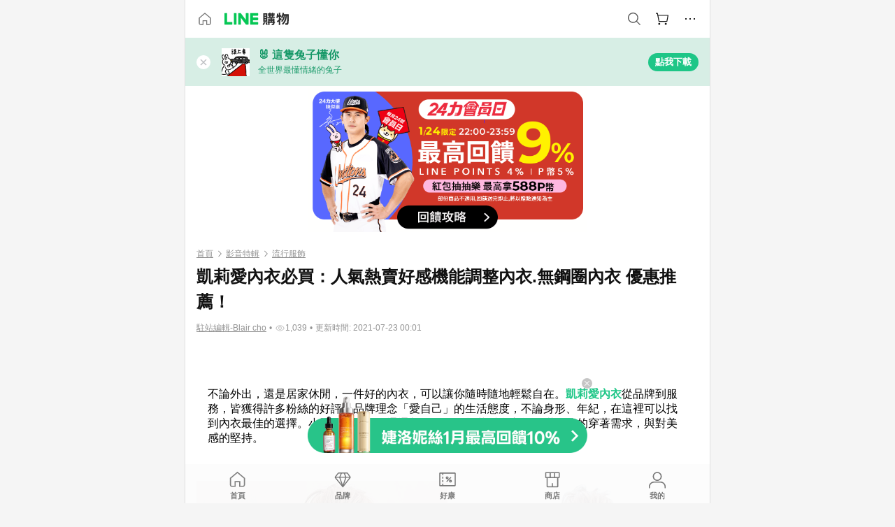

--- FILE ---
content_type: text/html;charset=utf-8
request_url: https://buy.line.me/u/article/512864
body_size: 32925
content:
<!DOCTYPE html><html  lang="zh-Hant" class="chrome"><head><meta charset="utf-8">
<meta name="viewport" content="width=device-width, initial-scale=1.0, maximum-scale=1.0, user-scalable=0, viewport-fit=cover">
<title>凱莉愛內衣必買：人氣熱賣好感機能調整內衣.無鋼圈內衣 優惠推薦！ | LINE購物</title>
<link rel="preconnect" href="https://shopping.line-scdn.net">
<link rel="preconnect" href="https://obs.line-scdn.net">
<link rel="preconnect" href="https://buy-obs.line-scdn.net">
<link integrity="sha384-veTaDUoVC1gAyUNefwt5XTBvPpXjCCTAz5rzJSF4jVdb80F7+db1cJRqGSQ+U3hI" rel="stylesheet" href="/assets/style.Dy3VkVoT.css" crossorigin>
<link rel="preload" as="image" href="https://buy-obs.line-scdn.net/0hx8lvdDPRJxdRDzgfF_1YQANbK3cuITwVODE4byZUeX0vWWQdExAccid6CiYUYwQdPyJoMSZ6EXspSmAbFjYMeQhpOGQCSRsDBmofOgt2BngATQsADAwY/w674">
<link rel="preload" as="image" href="https://buy-obs.line-scdn.net/0hcV8TFgybPHkFLSNukA1DLlZ5MBl6Ayd7bBMjAXJ2Y0pXHiFmUUhzHnVxKwhUeClnQhQPF3ByEkpTQhsnUjkYH0FIFQl4HiZwai4IX3NmHRJUaAtzaS5yWQ">
<link rel="preload" as="image" href="https://buy-obs.line-scdn.net/0hScx4JzpwDExFTRNG62dzGxYZACw6YxdOLHMTNDIWUzQWBCxdK14VbDIrDzU7ISNTAnQ_IjASIn8TIisSElkoKgEoJTw4IjBAEk0aawgGNjcUCDtGKU5CbA">
<link integrity="sha384-aS6CQRMmFQDVlzk5zMyYGHbZ3//HfsRBoknIWfsfivKPyK84q8Fd7sHtNa+GW7gD" rel="modulepreload" as="script" crossorigin href="/assets/ClWINeZp.js">
<link integrity="sha384-puUhiltG/upBdgotWMB3Tn59eH3sa6jO7SRfTrXqJvdXS93MS9urFX6EPz0rzV+g" rel="modulepreload" as="script" crossorigin href="/assets/DWEBA5Kw.js">
<link integrity="sha384-4Z+qzHZvGBfpWBlcpiVlZsTPz8ZKSU1aw4sL7vUJ6UgX6MKS/o8cUs0tPby5rq/4" rel="modulepreload" as="script" crossorigin href="/assets/BFso-9BJ.js">
<link integrity="sha384-30qS4tWQUfgFzd1VTpFFrHj2KDDF/c49HzKPztVDPWtw0LQJgw/nwb9pG6yAKdIW" rel="modulepreload" as="script" crossorigin href="/assets/Dhte1mAK.js">
<link integrity="sha384-Wi0TiErSIQ1Y0ztfq+PY5HI+5ksvnPBNC4w5AUlMnivgz5LLWvwjOWnZxh8rUNdI" rel="modulepreload" as="script" crossorigin href="/assets/Ds6N0Ige.js">
<link integrity="sha384-RnCmbiaicpkqH9+p57tefOTHDqbpyVZq0+03+TF3VJzakoLzUGkKyLZaAcmr+H2w" rel="modulepreload" as="script" crossorigin href="/assets/D21b4D4y.js">
<link integrity="sha384-gImwj3tnKGnnLr+bHfBBs6vbnjU2lU4jFvHr5xLXDIzKHcI8Xoj2g/pT3YHQzZCE" rel="modulepreload" as="script" crossorigin href="/assets/CHBAMMip.js">
<link integrity="sha384-w0kWzVQAZkEjg9FkmPG540qDtcm00jJT+eNq4IHIIXkG4UmgDuKQEDZ1b1yEoK3N" rel="modulepreload" as="script" crossorigin href="/assets/C2-HdDP7.js">
<link integrity="sha384-S9B65ybck2uv7dT/AbCQe6IM9vFvXzL4FBKnewGeBjc+pSQ8D1+54Tm3srLUAl3i" rel="modulepreload" as="script" crossorigin href="/assets/CVGh049B.js">
<link integrity="sha384-fUvxdIu9X+w21LOFBDqxl9OfYx1ilis3ia0/59jklixT0+fCl/P5nV+AFF5LjYMn" rel="modulepreload" as="script" crossorigin href="/assets/Dny0-PXn.js">
<link integrity="sha384-AFKLN/G1UToV8ly+7diwoMP3gadjOEk71MEsDJnAIVUZ5emml/2EFSbHj1suaSwC" rel="modulepreload" as="script" crossorigin href="/assets/C-3UguDH.js">
<link integrity="sha384-KW1uzeAZIk4hQ93rh3PvqO4BVF5m3XsIn9NFU/aR3yifep5YajFSy4aFf8KqCqK7" rel="modulepreload" as="script" crossorigin href="/assets/v9xcw1LG.js">
<link integrity="sha384-EM/+MD8vUfFdk4mR7a11+1YFWJIMtInKiICSirpJWbu0Gm8PFPJGJ3uPjIvAjl5Y" rel="modulepreload" as="script" crossorigin href="/assets/A7pdzCvD.js">
<link integrity="sha384-O9wDmmHMoShwxR7iQ0g7X9LfWdJC9IvtqJRg0UEFLVQohkh0EcUg1VmuSGEyBqft" rel="modulepreload" as="script" crossorigin href="/assets/U1Mqgngy.js">
<link integrity="sha384-vS7ZHOnH9WcHRvuPeO6a1xjbv/1G3njUGTzo1jXcIWJefgE7lELYztaYHYFmzOyj" rel="modulepreload" as="script" crossorigin href="/assets/BrjJv4sf.js">
<link integrity="sha384-YDX1Zg/oKiV0atYLKEgE+aSYzMP5K6sxb9qoJi60p/8c+Y8kPaxAJk7L9J14uLtr" rel="modulepreload" as="script" crossorigin href="/assets/B0HIickq.js">
<link integrity="sha384-F85Xa+LiPmOQHfmQWKhAXI//6iZTArcngkzjdc/e29w2RRhdb8NsP4z+GGp2iO5g" rel="modulepreload" as="script" crossorigin href="/assets/DsapwRds.js">
<link integrity="sha384-gKvt00FiT0pR2yNrAOxQAHrQaKFjbxN0hk4z2oXxttuXd+abx2ejD+ya1DMJPppI" rel="modulepreload" as="script" crossorigin href="/assets/BW8-Cx75.js">
<link integrity="sha384-ST8I0xtxA6XzRrSRrdYPQsLIspZ4MZOzD0chic2Ydvyfxm4mUzkG+eq5XzlWJB44" rel="modulepreload" as="script" crossorigin href="/assets/DjUcJ_jh.js">
<link integrity="sha384-oFzbFlDvrXewmCVYeUcnRSXshrwIWLBUPz2KhuxjQOmZ++gAX9glAme0EOniPZtb" rel="modulepreload" as="script" crossorigin href="/assets/2iZXA0PC.js">
<link integrity="sha384-3UgAIMbp/i9EWqHC6X0KYsict/tbJOxHUvb/EPIvnxOH0sReXdRqjzbgq9wve1x9" rel="modulepreload" as="script" crossorigin href="/assets/BZNRx2a0.js">
<link integrity="sha384-+oUopUGbAS72eF/2ghpJoCAQmfr3v/MGvwZkiz1zVnf0c1SIUMeHklkEX+RdNdYB" rel="modulepreload" as="script" crossorigin href="/assets/C14F4Hpy.js">
<link integrity="sha384-JlpatUyOt3V5JRpaGMVXrHeL8YiEDUx+Bta7PiRFMQZiTe1wQyonjFmnWfbirY8Q" rel="modulepreload" as="script" crossorigin href="/assets/zGvz5wta.js">
<link integrity="sha384-p5BakmCZM9uKUD8dwHcGSlu6FU/FWr2nxpO/LP76L/vi2ZSCeyf1yRK4+eYVFc2p" rel="modulepreload" as="script" crossorigin href="/assets/BTBpb1x5.js">
<link integrity="sha384-6TW1SzR58ImqsOlhErA3W6Ojk7AkEFWPFI0yQ4qxdgjJhd3XN2JfJ7iSf6pzH4yR" rel="modulepreload" as="script" crossorigin href="/assets/tXtBDErr.js">
<link integrity="sha384-kWoUT/7hX2218Ci2k/m8Br55F9mX4blqRe/qSYoNfEaFp2Ty37YBMNvoiXn2pKau" rel="modulepreload" as="script" crossorigin href="/assets/Dsg1167t.js">
<link integrity="sha384-GFHiPRl19FYHqn8NkY+OZx1ZPHOaDmfJsG+7cTznstAsKJivK1YavOpFzswuYTCM" rel="modulepreload" as="script" crossorigin href="/assets/CLWU5hwC.js">
<link integrity="sha384-2TQQwTzzfivMzfaaU5EYNBJ8PfkqstUKZXuC0nwUxnrKGg7OhEZpGj8orzrETRv5" rel="modulepreload" as="script" crossorigin href="/assets/Cjuo_A90.js">
<link integrity="sha384-JWp8EDuXMXRZa6oPTX2qwskTkCJVx1IvLKU9HE1GhVJHyM+8Uqr/SE6ziaXkHCKf" rel="modulepreload" as="script" crossorigin href="/assets/BBxw-wTK.js">
<link integrity="sha384-FJ3pvArPwSRjfT2iNr78IDP2yQ0zvgvQkChHbk1/ho26+sq7BGt9R8BuPQHshpma" rel="modulepreload" as="script" crossorigin href="/assets/uooTqX6R.js">
<link integrity="sha384-h6iB0aYN9kJ4UxnAL8Mqnrz6tO9NGYG8jfbXzhOPXn0k8vuU26VxOte5KvQsFNyz" rel="modulepreload" as="script" crossorigin href="/assets/CP0Ej392.js">
<link integrity="sha384-zQfgdcKYMIEZRKKvcn4z9XXd5wb2fdfnZeRUE4rk4NZC5LeLqdka3k2OEXqiucTy" rel="modulepreload" as="script" crossorigin href="/assets/4CZQ2huL.js">
<link integrity="sha384-XhsVRS6NqRQjhvJ3IGRwnX2M0lbru+M9Jpw4KMcJETMu5Co4H8GO+G9++KIzwB58" rel="modulepreload" as="script" crossorigin href="/assets/BbeRj8oU.js">
<script src="https://static.line-scdn.net/liff/edge/2/sdk.js" defer data-hid="liff"></script>
<link rel="prefetch" as="image" type="image/png" href="/assets/ico-AIPrice--light.DBIYnsEs.png">
<link rel="prefetch" as="image" type="image/png" href="/assets/ico-AIPrice--dark.C7eYdi9Z.png">
<link rel="prefetch" as="image" type="image/png" href="/assets/ico-social108-line.Kg5Ad751.png">
<link rel="prefetch" as="image" type="image/png" href="/assets/ico-social108-fb.t9leBe85.png">
<link rel="prefetch" as="image" type="image/png" href="/assets/ico-social108-url.k_GOwe6c.png">
<link rel="prefetch" as="image" type="image/svg+xml" href="/assets/ico-navbar-home--black.rvetcKm_.svg">
<link rel="prefetch" as="image" type="image/svg+xml" href="/assets/ico-glass.B9b_u7qf.svg">
<link rel="prefetch" as="image" type="image/svg+xml" href="/assets/ico-product-like--black.R8gay-KN.svg">
<link rel="prefetch" as="image" type="image/svg+xml" href="/assets/ico-clock.CRfZodhE.svg">
<link rel="prefetch" as="image" type="image/png" href="/assets/favorite_img1.Dpi7Wrpc.png">
<link rel="prefetch" as="image" type="image/png" href="/assets/img-shoppingCart.2pyXJ4-e.png">
<link rel="prefetch" as="image" type="image/svg+xml" href="/assets/loading.D9q3AnIC.svg">
<link rel="prefetch" as="image" type="image/svg+xml" href="/assets/loading_big.Cu1Hp-nL.svg">
<link rel="prefetch" as="image" type="image/svg+xml" href="/assets/loading_white.CPnzDYu_.svg">
<link rel="prefetch" as="image" type="image/svg+xml" href="/assets/loading_white_big.BWd4BJ3W.svg">
<link rel="prefetch" as="image" type="image/png" href="/assets/img-error.DwjqFPrn.png">
<link rel="prefetch" as="image" type="image/png" href="/assets/img-priceTrackerTutorial--step1.CCKIm-vN.png">
<link rel="prefetch" as="image" type="image/png" href="/assets/img-priceTrackerTutorial--step2.DYym_dnR.png">
<link rel="prefetch" as="image" type="image/png" href="/assets/img-priceTrackerTutorial--step3.BYe8Y216.png">
<link rel="prefetch" as="image" type="image/png" href="/assets/img-priceTrackerTutorial--step4.C4vthmjI.png">
<link rel="prefetch" as="image" type="image/png" href="/assets/img-tips-transferinfo.ElFsZNPa.png">
<link rel="prefetch" as="image" type="image/png" href="/assets/ico-tutorial-linepoints.DxmGtkDv.png">
<link rel="prefetch" as="image" type="image/png" href="/assets/ico-tutorial-lowprice.BY6GCV4e.png">
<link rel="prefetch" as="image" type="image/png" href="/assets/ico-tutorial-savemoney.DuUdrL5v.png">
<link rel="prefetch" as="image" type="image/png" href="/assets/ico-tutorial-benefit.T1eTBBAv.png">
<link rel="prefetch" as="image" type="image/png" href="/assets/img-linepoint-step1.BQkKHcGR.png">
<link rel="prefetch" as="image" type="image/png" href="/assets/img-linepoint-step2.DoDZehq4.png">
<link rel="prefetch" as="image" type="image/png" href="/assets/img-linepoint-step3.DqhkqNI8.png">
<link rel="prefetch" as="image" type="image/png" href="/assets/img-tutorial-angpauinfo.C691D31o.png">
<link rel="prefetch" as="image" type="image/png" href="/assets/img-angpau-step1.Choa-Nah.png">
<link rel="prefetch" as="image" type="image/png" href="/assets/img-angpau-step2.fOOUmOrQ.png">
<link rel="prefetch" as="image" type="image/png" href="/assets/img-angpau-step3.DXVOzogX.png">
<link rel="prefetch" as="image" type="image/png" href="/assets/img-angpau-step4.hBrkGnJz.png">
<link rel="prefetch" as="image" type="image/png" href="/assets/ico-tutorialHongbao.DGh0-HQ3.png">
<link rel="prefetch" as="image" type="image/png" href="/assets/img-tutorial-missioninfo.C-SATwqO.png">
<link rel="prefetch" as="image" type="image/png" href="/assets/ico-tutorialMission.DfTvKlPf.png">
<link rel="prefetch" as="image" type="image/png" href="/assets/img-tips-quota.VCNhqGxs.png">
<link rel="prefetch" as="image" type="image/png" href="/assets/img-tutorial-monthlybuyinfo.BOFEwRbW.png">
<link rel="prefetch" as="image" type="image/png" href="/assets/ico-tutorial-monthlybuyCart.qZCLjCL2.png">
<link rel="prefetch" as="image" type="image/png" href="/assets/ico-tutorial-monthlybuyCheck.CUtUT1Rq.png">
<link rel="prefetch" as="image" type="image/png" href="/assets/img-monthlybuy-step1.cqlPuECQ.png">
<link rel="prefetch" as="image" type="image/png" href="/assets/img-monthlybuy-step2.BDi3eOp1.png">
<link rel="prefetch" as="image" type="image/png" href="/assets/img-monthlybuy-step3.D7J2Pm6_.png">
<link rel="prefetch" as="image" type="image/png" href="/assets/img-monthlybuy-step4.D0_Dqac8.png">
<link rel="prefetch" as="image" type="image/png" href="/assets/ico-tutorialMonthlybuy.K1GCo0qF.png">
<link rel="prefetch" as="image" type="image/png" href="/assets/ico-tutorial-priviledge1.xvbEMEh0.png">
<link rel="prefetch" as="image" type="image/png" href="/assets/ico-tutorial-priviledge2.CCgQq_9g.png">
<link rel="prefetch" as="image" type="image/png" href="/assets/ico-tutorial-priviledge3.C4Z4uf-h.png">
<link rel="prefetch" as="image" type="image/png" href="/assets/ico-tutorial-priviledge4.DSyXnJ5T.png">
<link rel="prefetch" as="image" type="image/png" href="/assets/img-tutorial-passportinfo.BzBrDoPg.png">
<link rel="prefetch" as="image" type="image/png" href="/assets/ico-tutorialPassport.CKyw9_Hr.png">
<link rel="prefetch" as="image" type="image/svg+xml" href="/assets/img-unrecognizableProductDefault.CyRpUHyn.svg">
<link rel="prefetch" as="image" type="image/svg+xml" href="/assets/img-noCopMerchantDefault.DIDmNaBz.svg">
<link rel="prefetch" as="image" type="image/png" href="/assets/og_image.Dc0El0ue.png">
<link rel="prefetch" as="image" type="image/png" href="/assets/favicon-32x32.CERNqo6f.png">
<link rel="prefetch" as="image" type="image/png" href="/assets/favicon-16x16.DsIZ3wwF.png">
<link rel="prefetch" as="image" type="image/x-icon" href="/assets/favicon.CW2t5flA.ico">
<link rel="prefetch" as="image" type="image/png" href="/assets/apple-touch-icon.BVJpEzX5.png">
<link rel="prefetch" as="image" type="image/svg+xml" href="/assets/safari-pinned-tab.Bfe6lB9P.svg">
<link rel="prefetch" as="image" type="image/svg+xml" href="/assets/badge-parity.DoTzVVDB.svg">
<link rel="prefetch" as="image" type="image/svg+xml" href="/assets/badge-fresh.C0DVF-gn.svg">
<link rel="prefetch" as="image" type="image/svg+xml" href="/assets/badge-newStore.Cg1pHwnu.svg">
<link rel="prefetch" as="image" type="image/svg+xml" href="/assets/badge-ranking.Bk2qrM48.svg">
<link rel="prefetch" as="image" type="image/svg+xml" href="/assets/badge-rush.BTygeurn.svg">
<link rel="prefetch" as="image" type="image/svg+xml" href="/assets/badge-hotSearch.BNmm1d9W.svg">
<link rel="prefetch" as="image" type="image/svg+xml" href="/assets/badge-recommendation.CkDV9CeC.svg">
<link rel="prefetch" as="image" type="image/svg+xml" href="/assets/badge-showLowerPrice.VgEbcxW2.svg">
<link rel="prefetch" as="image" type="image/png" href="/assets/img-angpauCircle.zsfDvmnf.png">
<link rel="prefetch" as="image" type="image/svg+xml" href="/assets/ico-shoppingNoteEntry-default--black.DD5vC7JS.svg">
<link rel="prefetch" as="image" type="image/svg+xml" href="/assets/ico-shoppingNoteEntry-default--white.O30l9mZp.svg">
<link rel="prefetch" as="image" type="image/svg+xml" href="/assets/ico-shoppingBag.kJOU3R3r.svg">
<link rel="prefetch" as="image" type="image/svg+xml" href="/assets/ico-shoppingNote.CYf5R6p8.svg">
<link rel="prefetch" as="image" type="image/svg+xml" href="/assets/img-logo--colorful.D_usoKOi.svg">
<link rel="prefetch" as="image" type="image/svg+xml" href="/assets/ico-arrow--leftBlack.CnoHEo6X.svg">
<link rel="prefetch" as="image" type="image/svg+xml" href="/assets/ico-outlined-homepageBlack.D_Bu0PkT.svg">
<link rel="prefetch" as="image" type="image/svg+xml" href="/assets/ico-bell--black.rDjO1CtY.svg">
<link rel="prefetch" as="image" type="image/svg+xml" href="/assets/ico-cartDarkGray.B0_Zm9Er.svg">
<link rel="prefetch" as="image" type="image/svg+xml" href="/assets/ico-glassDeepGrey.4HBuXfpO.svg">
<link rel="prefetch" as="image" type="image/svg+xml" href="/assets/ico-menu--black.DIw2ISWO.svg">
<link rel="prefetch" as="image" type="image/svg+xml" href="/assets/ico-close--black.C0D_WCjI.svg">
<link rel="prefetch" as="image" type="image/svg+xml" href="/assets/ico-barcodeBlack.EMGqZUEa.svg">
<link rel="prefetch" as="image" type="image/svg+xml" href="/assets/img-logo--white.ws-OQZLF.svg">
<link rel="prefetch" as="image" type="image/svg+xml" href="/assets/ico-arrow--leftWhite2.DisqKg3Y.svg">
<link rel="prefetch" as="image" type="image/svg+xml" href="/assets/ico-outlined-homepageWhite.0N_nKCXb.svg">
<link rel="prefetch" as="image" type="image/svg+xml" href="/assets/ico-bell--white.As7mgZX1.svg">
<link rel="prefetch" as="image" type="image/svg+xml" href="/assets/ico-cart.BCosiCm-.svg">
<link rel="prefetch" as="image" type="image/svg+xml" href="/assets/ico-glassWhite.DjoHr4D6.svg">
<link rel="prefetch" as="image" type="image/svg+xml" href="/assets/ico-menu--white.D5XWMDLz.svg">
<link rel="prefetch" as="image" type="image/svg+xml" href="/assets/ico-close--white.BH9pt9aA.svg">
<link rel="prefetch" as="image" type="image/svg+xml" href="/assets/ico-barcodeWhite.9e_7wgQd.svg">
<link rel="prefetch" as="image" type="image/svg+xml" href="/assets/ico-close--button.DlQeO4mx.svg">
<link rel="prefetch" as="image" type="image/png" href="/assets/ico-goUp.9ngTY99_.png">
<link rel="prefetch" as="image" type="image/svg+xml" href="/assets/ico-navbar-home.pTdx6kH8.svg">
<link rel="prefetch" as="image" type="image/svg+xml" href="/assets/ico-navbar-homeOn.BXKY35o-.svg">
<link rel="prefetch" as="image" type="image/svg+xml" href="/assets/ico-navbar-brand.DSm8Mb_j.svg">
<link rel="prefetch" as="image" type="image/svg+xml" href="/assets/ico-navbar-brandOn.BGbRYYkS.svg">
<link rel="prefetch" as="image" type="image/svg+xml" href="/assets/ico-navbar-benefit.CVpFf2LJ.svg">
<link rel="prefetch" as="image" type="image/svg+xml" href="/assets/ico-navbar-benefitOn.CMjzQK5w.svg">
<link rel="prefetch" as="image" type="image/svg+xml" href="/assets/ico-navbar-special.Bv7eUmCf.svg">
<link rel="prefetch" as="image" type="image/svg+xml" href="/assets/ico-navbar-specialOn.CA8QWgEz.svg">
<link rel="prefetch" as="image" type="image/svg+xml" href="/assets/ico-navbar-account.D_JBbAaL.svg">
<link rel="prefetch" as="image" type="image/svg+xml" href="/assets/ico-navbar-accountOn.lN8Sl9dl.svg">
<link rel="prefetch" as="image" type="image/svg+xml" href="/assets/img-recommend.KMJbq0_8.svg">
<link rel="prefetch" as="image" type="image/svg+xml" href="/assets/img-totop.B59KCYmN.svg">
<link rel="prefetch" as="image" type="image/svg+xml" href="/assets/ico-arrow--left777777.CiUgt2Xu.svg">
<link rel="prefetch" as="image" type="image/png" href="/assets/ico-social50-line.BRshQTKT.png">
<link rel="prefetch" as="image" type="image/png" href="/assets/ico-social50-fb.BBsgz-Qv.png">
<link rel="prefetch" as="image" type="image/png" href="/assets/ico-social50-url.CMtwK1k1.png">
<link rel="prefetch" as="image" type="image/png" href="/assets/ico-social72-line.BEYufS0u.png">
<link rel="prefetch" as="image" type="image/png" href="/assets/ico-social72-fb.CngPcpDD.png">
<link rel="prefetch" as="image" type="image/png" href="/assets/ico-social72-url.BsnljhuG.png">
<link rel="prefetch" as="image" type="image/svg+xml" href="/assets/ico-ok.Bx9Y-ieW.svg">
<link rel="prefetch" as="image" type="image/svg+xml" href="/assets/ico-okOn.CVd3fBBN.svg">
<link rel="prefetch" as="image" type="image/svg+xml" href="/assets/ico-check-green.BLcA-ro-.svg">
<link rel="prefetch" as="image" type="image/png" href="/assets/favorite_bg.BuLA8s9V.png">
<link rel="prefetch" as="image" type="image/svg+xml" href="/assets/ico-checkedWhite.CSrkc97X.svg">
<link rel="prefetch" as="image" type="image/svg+xml" href="/assets/ico-checkedGray.Tvl1Ks0l.svg">
<link rel="prefetch" as="image" type="image/svg+xml" href="/assets/ico-loading--white.5G4YHqfR.svg">
<link rel="prefetch" as="image" type="image/svg+xml" href="/assets/ico-arrow--right.CNWSdj0U.svg">
<link rel="prefetch" as="image" type="image/svg+xml" href="/assets/ico-cartOrange.BJckGTg5.svg">
<link rel="prefetch" as="image" type="image/svg+xml" href="/assets/ico-shop--white.DULimFDL.svg">
<link rel="prefetch" as="image" type="image/png" href="/assets/img-AIpriceWithSpotLight.hjXHnhT5.png">
<link rel="prefetch" as="image" type="image/svg+xml" href="/assets/ico-calendarWhite.B-rHPhUf.svg">
<link rel="prefetch" as="image" type="image/svg+xml" href="/assets/ico-settingPriceAlertBell--white.CWhCFx-a.svg">
<link rel="prefetch" as="image" type="image/svg+xml" href="/assets/ico-arrow--rightGray.CoWdCWie.svg">
<link rel="prefetch" as="image" type="image/svg+xml" href="/assets/ico-point--green.C6QozQX8.svg">
<link rel="prefetch" as="image" type="image/svg+xml" href="/assets/ico-point--gray.CwT7ymaW.svg">
<link rel="prefetch" as="image" type="image/svg+xml" href="/assets/img-radarGreen.CN93xa6Z.svg">
<link rel="prefetch" as="image" type="image/svg+xml" href="/assets/ico-cancel--grey.y20wjKk9.svg">
<link rel="prefetch" as="image" type="image/svg+xml" href="/assets/ico-arrow--downGreen.DamuGg1d.svg">
<link rel="prefetch" as="image" type="image/svg+xml" href="/assets/ico-issueBlue.Cv_EvCnD.svg">
<link rel="prefetch" as="image" type="image/svg+xml" href="/assets/ico-settingPriceAlertBell--green.DGhGrK5M.svg">
<link rel="prefetch" as="image" type="image/svg+xml" href="/assets/ico-arrow--rightBlack.C_lxOHQh.svg">
<link rel="prefetch" as="image" type="image/svg+xml" href="/assets/ico-questionMarkGrey.EX5aKzhd.svg">
<link rel="prefetch" as="image" type="image/svg+xml" href="/assets/ico-point--white.DiQtpN6g.svg">
<link rel="prefetch" as="image" type="image/svg+xml" href="/assets/img-presentBox--green.TVcvGSjo.svg">
<link rel="prefetch" as="image" type="image/svg+xml" href="/assets/ico-exclamation-green.C22jQFzh.svg">
<link rel="prefetch" as="image" type="image/png" href="/assets/img-tutorial-newbuyerAngpau.IQc2VBXm.png">
<link rel="prefetch" as="image" type="image/png" href="/assets/ico-tutorial-newbuyerAngpau.BF2RphfN.png">
<link rel="prefetch" as="image" type="image/svg+xml" href="/assets/ico-arrow--downGreyLight.-PxCy2F4.svg">
<link rel="prefetch" as="image" type="image/png" href="/assets/img-tutorial-bannerLinepoint.DSRIAVpU.png">
<link rel="prefetch" as="image" type="image/svg+xml" href="/assets/ico-arrow--downGreyDeep.Dy_jgCzs.svg">
<link rel="prefetch" as="image" type="image/png" href="/assets/img-tutorialTopimg.BVwuYd1V.png">
<link rel="prefetch" as="image" type="image/svg+xml" href="/assets/ico-trashCanRed.DFMeqfHR.svg">
<link rel="prefetch" as="image" type="image/svg+xml" href="/assets/img-loading.DAd8vyWK.svg">
<link rel="prefetch" as="image" type="image/svg+xml" href="/assets/ico-photo000000.5FvFntbr.svg">
<link rel="prefetch" as="image" type="image/svg+xml" href="/assets/ico-pen000000.DBRHNis3.svg">
<link rel="prefetch" as="image" type="image/svg+xml" href="/assets/ico-tag000000.Denfp1DR.svg">
<link rel="prefetch" as="image" type="image/svg+xml" href="/assets/ico-dollar000000.BBxnChPV.svg">
<link rel="prefetch" as="image" type="image/svg+xml" href="/assets/ico-cancelWhiteA20.6tHz8eS3.svg">
<link rel="prefetch" as="image" type="image/svg+xml" href="/assets/ico-arrow--down111111bold.DB1gtSeb.svg">
<link rel="prefetch" as="image" type="image/svg+xml" href="/assets/ico-exclamationMarkGrey.CEgQ3w61.svg">
<link rel="prefetch" as="image" type="image/svg+xml" href="/assets/ico-creditCard.MO3Wkm5M.svg">
<link rel="prefetch" as="image" type="image/svg+xml" href="/assets/ico-user.D7s6ESw9.svg">
<link rel="prefetch" as="image" type="image/svg+xml" href="/assets/ico-coinBlack.Ct9QrHk9.svg">
<link rel="prefetch" as="image" type="image/svg+xml" href="/assets/ico-couponPercentage.CIm48I56.svg">
<link rel="prefetch" as="image" type="image/svg+xml" href="/assets/ico-signIn.RQuDDcX3.svg">
<link rel="prefetch" as="image" type="image/svg+xml" href="/assets/ico-lineDelima._tfoT26-.svg">
<link rel="prefetch" as="image" type="image/svg+xml" href="/assets/ico-creditCardWhite.BkVg_c6S.svg">
<link rel="prefetch" as="image" type="image/svg+xml" href="/assets/ico-userWhite.IJSphSZp.svg">
<link rel="prefetch" as="image" type="image/svg+xml" href="/assets/ico-coinWhite.t-RxNaGa.svg">
<link rel="prefetch" as="image" type="image/svg+xml" href="/assets/ico-couponPercentageWhite.CD6BGOfi.svg">
<link rel="prefetch" as="image" type="image/svg+xml" href="/assets/ico-signInWhite.EeTUhtJC.svg">
<link rel="prefetch" as="image" type="image/svg+xml" href="/assets/ico-lineDelimaWhite.Y-PHdCqD.svg">
<link rel="prefetch" as="image" type="image/svg+xml" href="/assets/ico-uploadImage1EC687.DaaQVrkB.svg">
<link rel="prefetch" as="image" type="image/svg+xml" href="/assets/img-notebannerBg.CsLcSsSa.svg">
<link rel="prefetch" as="image" type="image/svg+xml" href="/assets/ico-shoppingNoteBlack.BzRwSPw5.svg">
<link rel="prefetch" as="image" type="image/svg+xml" href="/assets/ico-pen949494.BZVhkxZe.svg">
<link rel="prefetch" as="image" type="image/svg+xml" href="/assets/ico-outlink111111.DD33-WtY.svg">
<link rel="prefetch" as="image" type="image/svg+xml" href="/assets/ico-arrow--right111111.q8YJKxfQ.svg">
<link rel="prefetch" as="image" type="image/svg+xml" href="/assets/ico-plus111111.m8dDflS3.svg">
<link rel="prefetch" as="image" type="image/svg+xml" href="/assets/ico-plusc8c8c8.Wh1N6N8x.svg">
<link rel="prefetch" as="image" type="image/svg+xml" href="/assets/ico-angpau.T5T0hVop.svg">
<link rel="prefetch" as="image" type="image/svg+xml" href="/assets/ico-angpauMonochrome.DhKf0X6A.svg">
<link rel="prefetch" as="image" type="image/svg+xml" href="/assets/ico-rewardMission.CqGtjBsp.svg">
<link rel="prefetch" as="image" type="image/svg+xml" href="/assets/icon_missionDisable.BO9SDy4V.svg">
<link rel="prefetch" as="image" type="image/svg+xml" href="/assets/ico-penC8C8C8.Do7VrS4u.svg">
<link rel="prefetch" as="image" type="image/svg+xml" href="/assets/ico-okFF5B57.ClNzYsMv.svg">
<link rel="prefetch" as="image" type="image/png" href="/assets/bg-hotSearch-right.DrLYAb6T.png">
<link rel="prefetch" as="image" type="image/png" href="/assets/bg-hotSearch-left.BPZujni4.png">
<link rel="prefetch" as="script" crossorigin href="/assets/C8Y1Iqe3.js">
<link rel="prefetch" as="script" crossorigin href="/assets/CvJdEzwu.js">
<link rel="prefetch" as="script" crossorigin href="/assets/CRXDlQ9p.js">
<link rel="prefetch" as="script" crossorigin href="/assets/DayJJwqV.js">
<link rel="prefetch" as="script" crossorigin href="/assets/BXZcsJlh.js">
<link rel="prefetch" as="script" crossorigin href="/assets/OmP9Hlm_.js">
<link rel="prefetch" as="script" crossorigin href="/assets/CeMcXahk.js">
<link rel="prefetch" as="script" crossorigin href="/assets/D8gJ20pR.js">
<link rel="prefetch" as="script" crossorigin href="/assets/DOedsHhJ.js">
<link rel="prefetch" as="script" crossorigin href="/assets/DA85VI9E.js">
<link rel="prefetch" as="image" type="image/png" href="/assets/lineShopping.CY-UF2uq.png">
<link rel="prefetch" as="image" type="image/svg+xml" href="/assets/ico-viewcount.DFLUn_Iz.svg">
<link rel="prefetch" as="image" type="image/svg+xml" href="/assets/ico-arrow--rightGrayBold.D4AV8bOv.svg">
<link rel="prefetch" as="image" type="image/png" href="/assets/badge-bestTiming.CXJDr1_1.png">
<link rel="prefetch" as="image" type="image/svg+xml" href="/assets/ico-bell--grey.CVZtyURQ.svg">
<link rel="prefetch" as="image" type="image/svg+xml" href="/assets/ico-bell--green.BjLIXZQX.svg">
<link rel="prefetch" as="image" type="image/gif" href="/assets/img-badgeBg.GFu2V2pV.gif">
<link rel="prefetch" as="image" type="image/png" href="/assets/ico-entryAngpau.BY7xqj1H.png">
<link rel="prefetch" as="image" type="image/png" href="/assets/ico-entryFirstTimerBuy.CSKtfg0q.png">
<link rel="prefetch" as="image" type="image/png" href="/assets/ico-entryRegularShopping.iBG3AS9F.png">
<link rel="prefetch" as="image" type="image/png" href="/assets/rank_1.DGWx_WX6.png">
<link rel="prefetch" as="image" type="image/png" href="/assets/rank_2.BZoQ1Ylf.png">
<link rel="prefetch" as="image" type="image/png" href="/assets/rank_3.D4miq1ro.png">
<link rel="prefetch" as="image" type="image/png" href="/assets/rank_4.CZlnCNsm.png">
<link rel="prefetch" as="image" type="image/png" href="/assets/rank_5.CHTRhhzc.png">
<link rel="prefetch" as="image" type="image/png" href="/assets/rank_6.xT_aAa5U.png">
<link rel="prefetch" as="image" type="image/png" href="/assets/rank_7.BhBPxHHN.png">
<link rel="prefetch" as="image" type="image/png" href="/assets/rank_8.BWY3qQi4.png">
<link rel="prefetch" as="image" type="image/png" href="/assets/rank_9.CX4IY0_P.png">
<link rel="prefetch" as="image" type="image/png" href="/assets/rank_10.ByWKecS-.png">
<link rel="prefetch" as="image" type="image/png" href="/assets/badge-waitBePaid.D6A37hwP.png">
<link rel="prefetch" as="image" type="image/svg+xml" href="/assets/badge-commercial.DH5N_pEF.svg">
<link rel="prefetch" as="image" type="image/svg+xml" href="/assets/ico-fire.DUEfKXq5.svg">
<link rel="prefetch" as="image" type="image/png" href="/assets/ico-cart-like--heartbeat.BhSG233-.png">
<link rel="prefetch" as="image" type="image/png" href="/assets/ico-product-like--heartbeat.DLzkncHw.png">
<link rel="prefetch" as="image" type="image/svg+xml" href="/assets/ico-shoppingNoteB7B7B7.BhHnpug5.svg">
<link rel="prefetch" as="image" type="image/svg+xml" href="/assets/ico-shoppingNote--selected.DZluD8K6.svg">
<link rel="prefetch" as="image" type="image/svg+xml" href="/assets/ico-shoppingNote777777.CblRvGvO.svg">
<link rel="prefetch" as="image" type="image/svg+xml" href="/assets/ico-product-like.xTa1aUAx.svg">
<link rel="prefetch" as="image" type="image/svg+xml" href="/assets/ico-product-liked.CuLQs_Nv.svg">
<link rel="prefetch" as="image" type="image/svg+xml" href="/assets/ico-product-like--white.D0MeNH-k.svg">
<link rel="prefetch" as="image" type="image/svg+xml" href="/assets/ico-cartGray.CWkBJ-Sp.svg">
<link rel="prefetch" as="image" type="image/svg+xml" href="/assets/ico-cartBlack--bottom.BUej1hUO.svg">
<link rel="prefetch" as="image" type="image/svg+xml" href="/assets/ico-cartOrange--bottom.B5ZBhwRt.svg">
<link rel="prefetch" as="image" type="image/svg+xml" href="/assets/badge-store--boxType.B9MdYrIc.svg">
<link rel="prefetch" as="image" type="image/svg+xml" href="/assets/badge-store.BxS3T5LF.svg">
<link rel="prefetch" as="image" type="image/svg+xml" href="/assets/badge-gift--boxType.D_d51sJ0.svg">
<link rel="prefetch" as="image" type="image/svg+xml" href="/assets/badge-gift.S-K2wspb.svg">
<link rel="prefetch" as="image" type="image/svg+xml" href="/assets/ico-shoppingLens.oyB_I5Qj.svg">
<link rel="prefetch" as="image" type="image/png" href="/assets/img-shoppingChannel-item01.BfJvRJej.png">
<link rel="prefetch" as="image" type="image/png" href="/assets/img-shoppingChannel-item02.BjgLiyDL.png">
<link rel="prefetch" as="image" type="image/png" href="/assets/img-shoppingChannel-item03.Do0lt30y.png">
<link rel="prefetch" as="image" type="image/png" href="/assets/img-shoppingChannel-item04.DJlK8Nja.png">
<link rel="prefetch" as="image" type="image/png" href="/assets/img-shoppingChannel-item05.BIyqgRwK.png">
<link rel="prefetch" as="image" type="image/png" href="/assets/img-shoppingChannel-item06.BhaUQnp6.png">
<link rel="prefetch" as="image" type="image/png" href="/assets/img-shoppingChannel-item08.Bbj0zzm1.png">
<link rel="prefetch" as="image" type="image/png" href="/assets/img-shoppingChannel-item09.CTjCkKVZ.png">
<link rel="prefetch" as="image" type="image/png" href="/assets/img-shoppingChannel-item10.ThlMInT2.png">
<link rel="prefetch" as="image" type="image/png" href="/assets/img-shoppingChannel-item11.79vJ6iA5.png">
<link rel="prefetch" as="image" type="image/png" href="/assets/img-shoppingChannel-item12.C7tYNoiJ.png">
<link rel="prefetch" as="image" type="image/svg+xml" href="/assets/ico-home--white.BX33zu69.svg">
<link rel="prefetch" as="image" type="image/svg+xml" href="/assets/ico-glass111111.PLKLPpfi.svg">
<link rel="prefetch" as="image" type="image/svg+xml" href="/assets/ico-linkWhite.BY0Z_hV_.svg">
<script data-hid="APOLLO_STATE">window.__APOLLO_STATE__ = {"ROOT_QUERY":{"__typename":"Query","clientConfig":{"__typename":"ClientConfig","enableExtensionPage":true,"disableGoogleSearch":false,"enableGA4EventToApp":false,"enableBestPriceFinderPage":true},"activeOMOEvent":null,"seoSettings({\"path\":\"https://buy.line.me/u/article/512864\"})":{"__typename":"SeoSettings","meta":null,"footer":null},"promotionBanners":[{"__typename":"PromotionBannerInfo","displayPage":"ARTICLE_PAGE","imageUrl":"https://buy-obs.line-scdn.net/0hkD-SXGwNNGsQKitXLD5LPEN-OAtvBC9peRQrE2dxa1hWRQ92fDpyDElMEQFWGRg8VxMHBWV1GlhGRRM1Rz4QDVRPHRtWRgs5eTkIRkpfCl9WUQNhfCl6Sw","title":"🐰 這隻兔子懂你","subtitle":"全世界最懂情緒的兔子","buttonText":"點我下載","buttonUrl":"https://buy.line.me/content/lineshoppingapp/"},{"__typename":"PromotionBannerInfo","displayPage":"VIDEO_PAGE","imageUrl":"https://buy-obs.line-scdn.net/0hkD-SXGwNNGsQKitXLD5LPEN-OAtvBC9peRQrE2dxa1hWRQ92fDpyDElMEQFWGRg8VxMHBWV1GlhGRRM1Rz4QDVRPHRtWRgs5eTkIRkpfCl9WUQNhfCl6Sw","title":"🐰 這隻兔子懂你","subtitle":"全世界最懂情緒的兔子","buttonText":"點我下載","buttonUrl":"https://buy.line.me/content/lineshoppingapp/"},{"__typename":"PromotionBannerInfo","displayPage":"PARTNER_PAGE","imageUrl":"https://buy-obs.line-scdn.net/0hkD-SXGwNNGsQKitXLD5LPEN-OAtvBC9peRQrE2dxa1hWRQ92fDpyDElMEQFWGRg8VxMHBWV1GlhGRRM1Rz4QDVRPHRtWRgs5eTkIRkpfCl9WUQNhfCl6Sw","title":"🐰 這隻兔子懂你","subtitle":"全世界最懂情緒的兔子","buttonText":"點我下載","buttonUrl":"https://buy.line.me/content/lineshoppingapp/"},{"__typename":"PromotionBannerInfo","displayPage":"PRODUCT_PAGE","imageUrl":"https://buy-obs.line-scdn.net/0hkD-SXGwNNGsQKitXLD5LPEN-OAtvBC9peRQrE2dxa1hWRQ92fDpyDElMEQFWGRg8VxMHBWV1GlhGRRM1Rz4QDVRPHRtWRgs5eTkIRkpfCl9WUQNhfCl6Sw","title":"🐰 這隻兔子懂你","subtitle":"全世界最懂情緒的兔子","buttonText":"點我下載","buttonUrl":"https://buy.line.me/content/lineshoppingapp/"},{"__typename":"PromotionBannerInfo","displayPage":"PRICE_PAGE","imageUrl":"https://buy-obs.line-scdn.net/0hkD-SXGwNNGsQKitXLD5LPEN-OAtvBC9peRQrE2dxa1hWRQ92fDpyDElMEQFWGRg8VxMHBWV1GlhGRRM1Rz4QDVRPHRtWRgs5eTkIRkpfCl9WUQNhfCl6Sw","title":"🐰 這隻兔子懂你","subtitle":"全世界最懂情緒的兔子","buttonText":"點我下載","buttonUrl":"https://buy.line.me/content/lineshoppingapp/"}],"media({\"id\":\"512864\",\"type\":\"ARTICLE\"})":{"__typename":"Article","type":"ARTICLE","id":"512864","title":"凱莉愛內衣必買：人氣熱賣好感機能調整內衣.無鋼圈內衣 優惠推薦！","description":" 不論外出，還是居家休閒，一件好的內衣，可以讓你隨時隨地輕鬆自在。凱莉愛內衣從品牌到服務，皆獲得許多粉絲的好評。品牌理念「愛自己","categoryDetails":[{"__typename":"MediaCategory","id":"47","name":"流行服飾"}],"products":[],"merchant":{"__typename":"Merchant","merchantId":880046018869,"shopId":70220,"name":"駐站編輯-Blair cho","url":"https://buy.line.me/u/partner/880046018869"},"detail":"\u003cp\u003e \u003c/p\u003e\u003cp\u003e不論外出，還是居家休閒，一件好的內衣，可以讓你隨時隨地輕鬆自在。\u003cb\u003e\u003ca href=\"https://urlbuilder.shoppingdirectory.com.tw/redir2?url=https%253A%252F%252Fwww.kellylove.com.tw&amp;internal_source=expert&amp;internal_medium=soocker_editor_shopping&amp;internal_campaign=1005\" target=\"_blank\"\u003e凱莉愛內衣\u003c/a\u003e\u003c/b\u003e從品牌到服務，皆獲得許多粉絲的好評。品牌理念「愛自己」的生活態度，不論身形、年紀，在這裡可以找到內衣最佳的選擇。小胸到大罩杯，通通都有得買。凱莉愛內衣能夠滿足你的穿著需求，與對美感的堅持。\u003c/p\u003e\u003cp\u003e\u003cbr /\u003e\u003c/p\u003e\u003cdiv class=\"separator\"\u003e\u003ca href=\"https://urlbuilder.shoppingdirectory.com.tw/redir2?url=https%253A%252F%252Fwww.kellylove.com.tw&amp;internal_source=expert&amp;internal_medium=soocker_editor_shopping&amp;internal_campaign=1005\" target=\"_blank\"\u003e\u003cimg data-original-height=\"630\" data-original-width=\"1200\" src=\"https://obs.line-scdn.net/0hKFcsqc8wFGleCgMEIMtrPmdcGBhtbgFvMHJSD39aSlp0PE87MGgIE34CHQxvaQc9NnBdBygISl8nOVQ6MW4\" /\u003e\u003c/a\u003e\u003c/div\u003e\u003cdiv\u003e\u003cbr /\u003e\u003c/div\u003e\u003ch2\u003e凱莉愛內衣品牌故事\u003c/h2\u003e\u003cdiv\u003e\u003cdiv\u003e對我們來說，內衣不但講求機能性、保護性，更要展現「愛自己」的一種生活態度。也因為如此，凱莉愛內衣的「愛」字，體現了女性各種偉大無私的愛，而這份愛，是不分年紀、地區、宗教、種族、膚色，跨越所有不該區分女性的歧視。在凱莉，只會有數字與英文字母，讓我們一起用愛的雙手，將尖銳的字眼變成最溫柔的內衣。不論妳到了哪個階段，從稚嫩蛻變為成熟女人；也不論妳是紙片女孩還是棉花糖女孩，請妳一定要記得，都有凱莉在！\u003c/div\u003e\u003cdiv\u003e\u003cbr /\u003e\u003c/div\u003e\u003ch2\u003e\u003ca href=\"https://urlbuilder.shoppingdirectory.com.tw/redir2?url=https%253A%252F%252Fwww.kellylove.com.tw&amp;internal_source=expert&amp;internal_medium=soocker_editor_shopping&amp;internal_campaign=1005\" target=\"_blank\"\u003e凱莉愛內衣官方網站\u003c/a\u003e\u003c/h2\u003e\u003cdiv\u003e\u003cbr /\u003e\u003c/div\u003e\u003ch2\u003e如何加入凱莉愛內衣會員？\u003c/h2\u003e\u003cdiv\u003e\u003cdiv\u003e直接進入凱莉愛內衣官網首頁，點選右上方的人像圖示。按下「會員登入／註冊」經過手機號碼驗證，即可以成為網路會員喔！也可以透過FB快速登入完成註冊。\u003c/div\u003e\u003c/div\u003e\u003cdiv\u003e\u003cbr /\u003e\u003c/div\u003e\u003cdiv class=\"separator\"\u003e\u003ca href=\"https://1.bp.blogspot.com/-B-edoHPVVqw/YNiZZfVAcQI/AAAAAAAABAM/PYkSzw7BRz8--7hGx_ODne2QLbjFOH_ogCLcBGAsYHQ/s661/1624807609207.jpg\"\u003e\u003cimg data-original-height=\"420\" data-original-width=\"661\" src=\"https://obs.line-scdn.net/0hzoP0kaJMJUBtSTItE49aF1QfKTFeLTBGAzFjJxoZcnIVLn4RASpuOk1BenVccDcVUTNsL0EdfyVIcGoVWSs\" /\u003e\u003c/a\u003e\u003c/div\u003e\u003cbr /\u003e\u003ch2\u003e提供哪些付款方式？\u003c/h2\u003e\u003cdiv\u003e凱莉愛內衣網路購物，可使用信用卡，即時線上一次刷卡付款、超商付款取貨（適合不方便在家收貨的消費者）、LINE Pay、Apple Pay，多元的付款方式，任你選。\u003cbr /\u003e\u003cbr /\u003e\u003cspan\u003e資訊以官方公佈為準。\u003c/span\u003e\u003c/div\u003e\u003cdiv\u003e\u003cbr /\u003e\u003c/div\u003e\u003ch2\u003e凱莉愛內衣三大明星熱賣商品推薦！\u003c/h2\u003e\u003ch3\u003e凱莉愛內衣明星商品\u003ca href=\"https://urlbuilder.shoppingdirectory.com.tw/redir2?url=https%253A%252F%252Fwww.kellylove.com.tw%252FSalePage%252FIndex%252F6610495&amp;internal_source=expert&amp;internal_medium=soocker_editor_shopping&amp;internal_campaign=1005\" target=\"_blank\"\u003e1.誘惑美人蕾絲內衣\u003c/a\u003e\u003c/h3\u003e\u003cdiv\u003e\u003cbr /\u003e\u003c/div\u003e\u003cdiv class=\"separator\"\u003e\u003ca href=\"https://urlbuilder.shoppingdirectory.com.tw/redir2?url=https%253A%252F%252Fwww.kellylove.com.tw%252FSalePage%252FIndex%252F6610495&amp;internal_source=expert&amp;internal_medium=soocker_editor_shopping&amp;internal_campaign=1005\" target=\"_blank\"\u003e\u003cimg data-original-height=\"800\" data-original-width=\"800\" src=\"https://obs.line-scdn.net/0hJnf6QbdiFUFbTwIsJZdqFmIZGTBoKwBHNTdTdSxKG3QkLE5HNS9dO3tHSSFqdlIWMDVdd3tPQ3RxdlJHZy4\" /\u003e\u003c/a\u003e\u003c/div\u003e\u003cbr /\u003e\u003cdiv\u003e\u003cdiv\u003e此款清純紫，淺色很適合春夏。月牙提托，讓雙胸不斷聚攏集中，更挺更圓。舒適親膚MIT，尺碼非常齊全，對大胸女生也很友善。頁面都可以加購同款小褲，喜歡可以直接帶走一套！一共有四個顏色，溫柔膚、清純紫、日常灰、成熟藍。柔軟罩杯，貼合胸型，告別空杯。側邊雙膠條幫助收肉，完美線條感，修飾副乳。超細纖維涼感背片，輕柔環抱背部，雙層呵護。\u003c/div\u003e\u003c/div\u003e\u003cdiv\u003e\u003cbr /\u003e\u003c/div\u003e\u003cdiv class=\"separator\"\u003e\u003ca href=\"https://urlbuilder.shoppingdirectory.com.tw/redir2?url=https%253A%252F%252Fwww.kellylove.com.tw%252FSalePage%252FIndex%252F6610495&amp;internal_source=expert&amp;internal_medium=soocker_editor_shopping&amp;internal_campaign=1005\" target=\"_blank\"\u003e\u003cimg data-original-height=\"180\" data-original-width=\"1200\" src=\"https://obs.line-scdn.net/0hsv2soE4CLFkPCjs0cchTDjZcICg8bjlfYXI3OipZdWggb3daY2o0Iy9dcWg-Mm4LM3BgaitYcTlwPTwGZGs\" /\u003e\u003c/a\u003e\u003c/div\u003e\u003cdiv\u003e\u003cbr /\u003e\u003c/div\u003e\u003cdiv\u003e\u003cdiv class=\"___LINE_PRODUCTS_REC___\"\u003e \u003cdiv class=\"articleEnd-recommend\"\u003e \u003cdiv class=\"sectionTitle\"\u003e \u003ch3 class=\"heading-widthLimit\"\u003e商品推薦\u003c/h3\u003e \u003c/div\u003e \u003cdiv class=\"scrollableWrapper horizontal horizontalScrollable offsetPanelPadding\"\u003e \u003cdiv\u003e \u003ca href=\"https://buy.line.me/R/t/?data=[base64]&amp;internal_source=expert&amp;internal_medium=soocker_editor_shopping&amp;internal_campaign=1005\" data-id=\"6574605\" class=\"productItem portrait--slide\"\u003e \u003cdiv class=\"productItem-image\"\u003e\u003cimg src=\"https://obs.line-scdn.net/0hQQniIHtPDn5TEBkTLchxKWpGAg9gdBt4PWhFTXZDB058clV7P3VJBHMSV0picEp8OGpAHCJAAkZ3dBopanE\" alt=\"淡泊之花無鋼圈內衣 舒適零壓.內提托帶. 輕透集中 B/C罩【69902－青筵紫】凱莉愛內衣\" class=\"responsiveImg\" /\u003e\u003c/div\u003e \u003cdiv class=\"productItem-info\"\u003e \u003cdiv class=\"productItem-infoTop\"\u003e \u003cspan class=\"productItem-priceSet\"\u003e \u003cdiv class=\"price-set\"\u003e \u003cspan class=\"price\"\u003e \u003cspan\u003e\u003cspan\u003e$\u003c/span\u003e490\u003c/span\u003e \u003c/span\u003e \u003c/div\u003e \u003c/span\u003e \u003c/div\u003e \u003ch4 class=\"productItem-mainText\"\u003e淡泊之花無鋼圈內衣 舒適零壓.內提托帶. 輕透集中 B/C罩【69902－青筵紫】凱莉愛內衣\u003c/h4\u003e \u003cdiv class=\"productItem-subText\"\u003e凱莉愛內衣\u003c/div\u003e \u003cdiv class=\"productItem-infoDown\"\u003e \u003cdiv class=\"point\"\u003e \u003cspan\u003e\u003c/span\u003e \u003cspan class=\"point-points\"\u003e購物賺點\u003c/span\u003e \u003c/div\u003e \u003c/div\u003e \u003c/div\u003e \u003c/a\u003e \u003ca href=\"https://buy.line.me/R/t/?data=[base64]&amp;internal_source=expert&amp;internal_medium=soocker_editor_shopping&amp;internal_campaign=1005\" data-id=\"6510348\" class=\"productItem portrait--slide\"\u003e \u003cdiv class=\"productItem-image\"\u003e\u003cimg src=\"https://obs.line-scdn.net/0h0eIPzKOSb0p0KXgnCu0QHU1_YztHTXpMGlF1KFgtOH4MTTRJSU90MFQrZC1FSiBLTlNwKQYuYy5dESlJSUk\" alt=\"小花魅惑蕾絲內衣 .絲滑觸感.柔軟支撐 MIT B/C【68101-棠澄粉】凱莉愛內衣\" class=\"responsiveImg\" /\u003e\u003c/div\u003e \u003cdiv class=\"productItem-info\"\u003e \u003cdiv class=\"productItem-infoTop\"\u003e \u003cspan class=\"productItem-priceSet\"\u003e \u003cdiv class=\"price-set\"\u003e \u003cspan class=\"price\"\u003e \u003cspan\u003e\u003cspan\u003e$\u003c/span\u003e490\u003c/span\u003e \u003c/span\u003e \u003c/div\u003e \u003c/span\u003e \u003c/div\u003e \u003ch4 class=\"productItem-mainText\"\u003e小花魅惑蕾絲內衣 .絲滑觸感.柔軟支撐 MIT B/C【68101-棠澄粉】凱莉愛內衣\u003c/h4\u003e \u003cdiv class=\"productItem-subText\"\u003e凱莉愛內衣\u003c/div\u003e \u003cdiv class=\"productItem-infoDown\"\u003e \u003cdiv class=\"point\"\u003e \u003cspan\u003e\u003c/span\u003e \u003cspan class=\"point-points\"\u003e購物賺點\u003c/span\u003e \u003c/div\u003e \u003c/div\u003e \u003c/div\u003e \u003c/a\u003e \u003ca href=\"https://buy.line.me/R/t/?data=[base64]&amp;internal_source=expert&amp;internal_medium=soocker_editor_shopping&amp;internal_campaign=1005\" data-id=\"6896558\" class=\"productItem portrait--slide\"\u003e \u003cdiv class=\"productItem-image\"\u003e\u003cimg src=\"https://obs.line-scdn.net/0hG_TjI9LhGHBpEw8dF8pnJ1BFFAFadw12B2tTFkpDFRNCdkMiViIFCkkWTxNYKlwlAWlTHxsUFEdEIw0kAiY\" alt=\"舒柔日常無鋼圈蕾絲內衣 柔軟蕾絲.零壓鋼圈.完美集中 B/C 二色【97623-水粉膚】凱莉愛內衣\" class=\"responsiveImg\" /\u003e\u003c/div\u003e \u003cdiv class=\"productItem-info\"\u003e \u003cdiv class=\"productItem-infoTop\"\u003e \u003cspan class=\"productItem-priceSet\"\u003e \u003cdiv class=\"price-set\"\u003e \u003cspan class=\"price\"\u003e \u003cspan\u003e\u003cspan\u003e$\u003c/span\u003e490\u003c/span\u003e \u003c/span\u003e \u003c/div\u003e \u003c/span\u003e \u003c/div\u003e \u003ch4 class=\"productItem-mainText\"\u003e舒柔日常無鋼圈蕾絲內衣 柔軟蕾絲.零壓鋼圈.完美集中 B/C 二色【97623-水粉膚】凱莉愛內衣\u003c/h4\u003e \u003cdiv class=\"productItem-subText\"\u003e凱莉愛內衣\u003c/div\u003e \u003cdiv class=\"productItem-infoDown\"\u003e \u003cdiv class=\"point\"\u003e \u003cspan\u003e\u003c/span\u003e \u003cspan class=\"point-points\"\u003e購物賺點\u003c/span\u003e \u003c/div\u003e \u003c/div\u003e \u003c/div\u003e \u003c/a\u003e \u003ca href=\"https://buy.line.me/R/t/?data=[base64]&amp;internal_source=expert&amp;internal_medium=soocker_editor_shopping&amp;internal_campaign=1005\" data-id=\"3771294\" class=\"productItem portrait--slide\"\u003e \u003cdiv class=\"productItem-image\"\u003e\u003cimg src=\"https://obs.line-scdn.net/0hFtVS5mTCGVtrKg42FfFmDFJ8FSpYTgxdBVJeNU4uQT5DE0IKBUhWIUsrRG1aSQ5ZUFACbxssRjgSGl0JU0s\" alt=\"貓與芒草蕾絲胸罩. 優雅深V. D/E【72089－淘氣粉加大】凱莉愛內衣\" class=\"responsiveImg\" /\u003e\u003c/div\u003e \u003cdiv class=\"productItem-info\"\u003e \u003cdiv class=\"productItem-infoTop\"\u003e \u003cspan class=\"productItem-priceSet\"\u003e \u003cdiv class=\"price-set\"\u003e \u003cspan class=\"price\"\u003e \u003cspan\u003e\u003cspan\u003e$\u003c/span\u003e490\u003c/span\u003e \u003c/span\u003e \u003c/div\u003e \u003c/span\u003e \u003c/div\u003e \u003ch4 class=\"productItem-mainText\"\u003e貓與芒草蕾絲胸罩. 優雅深V. D/E【72089－淘氣粉加大】凱莉愛內衣\u003c/h4\u003e \u003cdiv class=\"productItem-subText\"\u003e凱莉愛內衣\u003c/div\u003e \u003cdiv class=\"productItem-infoDown\"\u003e \u003cdiv class=\"point\"\u003e \u003cspan\u003e\u003c/span\u003e \u003cspan class=\"point-points\"\u003e購物賺點\u003c/span\u003e \u003c/div\u003e \u003c/div\u003e \u003c/div\u003e \u003c/a\u003e \u003c/div\u003e \u003c/div\u003e \u003c/div\u003e\u003c/div\u003e\u003c/div\u003e\u003cdiv\u003e\u003cbr /\u003e\u003c/div\u003e\u003cdiv\u003e\u003cdiv class=\"___LINE_PRODUCTS_REC___\"\u003e \u003cdiv class=\"product-contentWithTitle\"\u003e \u003cdiv class=\"sectionTitle\"\u003e\u003ch3 class=\"heading-widthLimit\"\u003e凱莉愛內衣明星商品\u003ca href=\"https://urlbuilder.shoppingdirectory.com.tw/redir2?url=https%253A%252F%252Fwww.kellylove.com.tw%252FSalePage%252FIndex%252F6705006&amp;internal_source=expert&amp;internal_medium=soocker_editor_shopping&amp;internal_campaign=1005\" target=\"_blank\"\u003e2.情戀凡爾賽無鋼圈內衣\u003c/a\u003e\u003c/h3\u003e\u003c/div\u003e\u003c/div\u003e\u003c/div\u003e\u003c/div\u003e\u003cdiv\u003e\u003cbr /\u003e\u003c/div\u003e\u003cdiv class=\"separator\"\u003e\u003ca href=\"https://urlbuilder.shoppingdirectory.com.tw/redir2?url=https%253A%252F%252Fwww.kellylove.com.tw%252FSalePage%252FIndex%252F6705006&amp;internal_source=expert&amp;internal_medium=soocker_editor_shopping&amp;internal_campaign=1005\" target=\"_blank\"\u003e\u003cimg data-original-height=\"800\" data-original-width=\"800\" src=\"https://obs.line-scdn.net/0hsqpUDyCULF5NLDszM_BTCXR6IC9-SDlYI1Q0Ozord2loHHdcdxhnJG0pIDl8TD8KeFZnOD8oImcwSGkOch8\" /\u003e\u003c/a\u003e\u003c/div\u003e\u003cdiv\u003e\u003cbr /\u003e\u003c/div\u003e\u003cdiv\u003e輕盈零感新體驗，給你滿滿的溫柔支撐。這款舒適無鋼圈設計，零壓新革命。自在無壓痕，任何場合都能穿上，展現專屬魅力。無鋼圈釋放胸部壓力，給你強大支撐力。幫助集中托高，減少胸骨壓迫感。腋下邊加高設計，雙層六角彈力網，加長排釦，包覆更穩定喔！\u003c/div\u003e\u003cdiv\u003e\u003cbr /\u003e\u003c/div\u003e\u003cdiv\u003e\u003ca href=\"https://urlbuilder.shoppingdirectory.com.tw/redir2?url=https%253A%252F%252Fwww.kellylove.com.tw%252FSalePage%252FIndex%252F6705006&amp;internal_source=expert&amp;internal_medium=soocker_editor_shopping&amp;internal_campaign=1005\" target=\"_blank\"\u003e\u003cimg data-original-height=\"180\" data-original-width=\"1200\" src=\"https://obs.line-scdn.net/0hsv2soE4CLFkPCjs0cchTDjZcICg8bjlfYXI3OipZdWggb3daY2o0Iy9dcWg-Mm4LM3BgaitYcTlwPTwGZGs\" /\u003e\u003c/a\u003e\u003c/div\u003e\u003cdiv\u003e\u003cbr /\u003e\u003c/div\u003e\u003cdiv\u003e\u003cb\u003e也可以看這篇：\u003c/b\u003e\u003ca href=\"https://buy.line.me/u/article/166089?internal_source=expert&amp;internal_medium=soocker_editor_shopping&amp;internal_campaign=1005\" target=\"_blank\"\u003e粉色時尚潮流-粉紅系內衣 粉紅控看過來！\u003c/a\u003e\u003c/div\u003e\u003cdiv\u003e\u003cbr /\u003e\u003c/div\u003e\u003ch3\u003e凱莉愛內衣明星商品\u003ca href=\"https://urlbuilder.shoppingdirectory.com.tw/redir2?url=https%253A%252F%252Fwww.kellylove.com.tw%252FSalePage%252FIndex%252F6610656&amp;internal_source=expert&amp;internal_medium=soocker_editor_shopping&amp;internal_campaign=1005\" target=\"_blank\"\u003e3.誘惑美人蕾絲內衣\u003c/a\u003e\u003c/h3\u003e\u003cdiv\u003e\u003cbr /\u003e\u003c/div\u003e\u003cdiv class=\"separator\"\u003e\u003ca href=\"https://urlbuilder.shoppingdirectory.com.tw/redir2?url=https%253A%252F%252Fwww.kellylove.com.tw%252FSalePage%252FIndex%252F6610656&amp;internal_source=expert&amp;internal_medium=soocker_editor_shopping&amp;internal_campaign=1005\" target=\"_blank\"\u003e\u003cimg data-original-height=\"800\" data-original-width=\"800\" src=\"https://obs.line-scdn.net/0hLkMhLWwAE0RwEQQpDtFsE0lHHzVDdQZCHmlfd1wUTCFYIUhBTCJfPlBDGidBKAMaGGsMcVBCHXVYJ11CRXI\" /\u003e\u003c/a\u003e\u003c/div\u003e\u003cdiv class=\"separator\"\u003e\u003cbr /\u003e\u003c/div\u003e\u003cdiv\u003e\u003cdiv\u003e誘惑美人蕾絲內衣，此款配色是夏日首選！完全透氣，舒適包覆感不悶熱。內月牙集中胸型，支撐力好。甜美蕾絲搭配集中杯型，機能型內衣給你最棒的穿著感，柔軟杯型，能夠貼合上胸，不易簍空。親膚柔棉材質，連用手摸都覺得愛不釋手。\u003c/div\u003e\u003c/div\u003e\u003cdiv\u003e\u003cbr /\u003e\u003c/div\u003e\u003cdiv\u003e\u003ca href=\"https://urlbuilder.shoppingdirectory.com.tw/redir2?url=https%253A%252F%252Fwww.kellylove.com.tw%252FSalePage%252FIndex%252F6610656&amp;internal_source=expert&amp;internal_medium=soocker_editor_shopping&amp;internal_campaign=1005\" target=\"_blank\"\u003e\u003cimg data-original-height=\"180\" data-original-width=\"1200\" src=\"https://obs.line-scdn.net/0hsv2soE4CLFkPCjs0cchTDjZcICg8bjlfYXI3OipZdWggb3daY2o0Iy9dcWg-Mm4LM3BgaitYcTlwPTwGZGs\" /\u003e\u003c/a\u003e\u003c/div\u003e\u003cdiv\u003e\u003cbr /\u003e\u003c/div\u003e\u003cdiv\u003e\u003cdiv class=\"___LINE_PRODUCTS_REC___\"\u003e \u003cdiv class=\"product-contentWithTitle\"\u003e \u003cdiv class=\"sectionTitle\"\u003e\u003ch3 class=\"heading-widthLimit\"\u003e\u003cdiv class=\"___LINE_PRODUCTS_REC___\"\u003e \u003cdiv class=\"articleEnd-recommend\"\u003e \u003cdiv class=\"sectionTitle\"\u003e \u003ch3 class=\"heading-widthLimit\"\u003e商品推薦\u003c/h3\u003e \u003c/div\u003e \u003cdiv class=\"scrollableWrapper horizontal horizontalScrollable offsetPanelPadding\"\u003e \u003cdiv\u003e \u003ca href=\"https://buy.line.me/R/t/?data=[base64]&amp;internal_source=expert&amp;internal_medium=soocker_editor_shopping&amp;internal_campaign=1005\" data-id=\"6394934\" class=\"productItem portrait--slide\"\u003e \u003cdiv class=\"productItem-image\"\u003e\u003cimg src=\"https://obs.line-scdn.net/0ho7G8Z9BjMBh6QSd1BIRPT0MXPGlJJSUeFDl-fV4UbyBTdWtORyUrYlpGbiFLeHAeFDt_e1lHbXxUJCcbES8\" alt=\"南特情人大罩杯蕾絲內衣 舒棉月牙.口袋式內裡.加寬肩帶 C/D/E/F/G罩杯 四色【60421-熱戀桃】凱莉愛內衣\" class=\"responsiveImg\" /\u003e\u003c/div\u003e \u003cdiv class=\"productItem-info\"\u003e \u003cdiv class=\"productItem-infoTop\"\u003e \u003cspan class=\"productItem-priceSet\"\u003e \u003cdiv class=\"price-set\"\u003e \u003cspan class=\"price\"\u003e \u003cspan\u003e\u003cspan\u003e$\u003c/span\u003e790\u003c/span\u003e \u003c/span\u003e \u003c/div\u003e \u003c/span\u003e \u003c/div\u003e \u003ch4 class=\"productItem-mainText\"\u003e南特情人大罩杯蕾絲內衣 舒棉月牙.口袋式內裡.加寬肩帶 C/D/E/F/G罩杯 四色【60421-熱戀桃】凱莉愛內衣\u003c/h4\u003e \u003cdiv class=\"productItem-subText\"\u003e凱莉愛內衣\u003c/div\u003e \u003cdiv class=\"productItem-infoDown\"\u003e \u003cdiv class=\"point\"\u003e \u003cspan\u003e\u003c/span\u003e \u003cspan class=\"point-points\"\u003e購物賺點\u003c/span\u003e \u003c/div\u003e \u003c/div\u003e \u003c/div\u003e \u003c/a\u003e \u003ca href=\"https://buy.line.me/R/t/?data=[base64]&amp;internal_source=expert&amp;internal_medium=soocker_editor_shopping&amp;internal_campaign=1005\" data-id=\"6882451\" class=\"productItem portrait--slide\"\u003e \u003cdiv class=\"productItem-image\"\u003e\u003cimg src=\"https://obs.line-scdn.net/0hjzJCyr8MNVV3OiI4CfxKAk5sOSREXiBTGUIvMlZpazFdWW4HTl1yL1c8YjJGWScBTkB-O1szbjdYAidTQ1s\" alt=\"藍霧蟬歌軟鋼圈蕾絲內衣 甜美蕾絲.加高脥邊.柔軟支撐 B/C【62202-霧藍紫】凱莉愛內衣\" class=\"responsiveImg\" /\u003e\u003c/div\u003e \u003cdiv class=\"productItem-info\"\u003e \u003cdiv class=\"productItem-infoTop\"\u003e \u003cspan class=\"productItem-priceSet\"\u003e \u003cdiv class=\"price-set\"\u003e \u003cspan class=\"price\"\u003e \u003cspan\u003e\u003cspan\u003e$\u003c/span\u003e590\u003c/span\u003e \u003c/span\u003e \u003c/div\u003e \u003c/span\u003e \u003c/div\u003e \u003ch4 class=\"productItem-mainText\"\u003e藍霧蟬歌軟鋼圈蕾絲內衣 甜美蕾絲.加高脥邊.柔軟支撐 B/C【62202-霧藍紫】凱莉愛內衣\u003c/h4\u003e \u003cdiv class=\"productItem-subText\"\u003e凱莉愛內衣\u003c/div\u003e \u003cdiv class=\"productItem-infoDown\"\u003e \u003cdiv class=\"point\"\u003e \u003cspan\u003e\u003c/span\u003e \u003cspan class=\"point-points\"\u003e購物賺點\u003c/span\u003e \u003c/div\u003e \u003c/div\u003e \u003c/div\u003e \u003c/a\u003e \u003ca href=\"https://buy.line.me/R/t/?data=[base64]&amp;internal_source=expert&amp;internal_medium=soocker_editor_shopping&amp;internal_campaign=1005\" data-id=\"6640331\" class=\"productItem portrait--slide\"\u003e \u003cdiv class=\"productItem-image\"\u003e\u003cimg src=\"https://obs.line-scdn.net/0hKXy98a9qFHdEQAMaOoBrIH0WGAZ3JAFxKjgJFGhISkVsI090fyAODWRBSUB1IFUpLDoJQTVESxJvdVoif3E\" alt=\"粉墨印象無鋼圈內衣 自然提托.無拘無束.零壓集中 B/C 二色 【61096-氣勢黑】凱莉愛內衣\" class=\"responsiveImg\" /\u003e\u003c/div\u003e \u003cdiv class=\"productItem-info\"\u003e \u003cdiv class=\"productItem-infoTop\"\u003e \u003cspan class=\"productItem-priceSet\"\u003e \u003cdiv class=\"price-set\"\u003e \u003cspan class=\"price\"\u003e \u003cspan\u003e\u003cspan\u003e$\u003c/span\u003e490\u003c/span\u003e \u003c/span\u003e \u003c/div\u003e \u003c/span\u003e \u003c/div\u003e \u003ch4 class=\"productItem-mainText\"\u003e粉墨印象無鋼圈內衣 自然提托.無拘無束.零壓集中 B/C 二色 【61096-氣勢黑】凱莉愛內衣\u003c/h4\u003e \u003cdiv class=\"productItem-subText\"\u003e凱莉愛內衣\u003c/div\u003e \u003cdiv class=\"productItem-infoDown\"\u003e \u003cdiv class=\"point\"\u003e \u003cspan\u003e\u003c/span\u003e \u003cspan class=\"point-points\"\u003e購物賺點\u003c/span\u003e \u003c/div\u003e \u003c/div\u003e \u003c/div\u003e \u003c/a\u003e \u003ca href=\"https://buy.line.me/R/t/?data=[base64]&amp;internal_source=expert&amp;internal_medium=soocker_editor_shopping&amp;internal_campaign=1005\" data-id=\"6470423\" class=\"productItem portrait--slide\"\u003e \u003cdiv class=\"productItem-image\"\u003e\u003cimg src=\"https://obs.line-scdn.net/0hY3uda-o7BhxIHRFxNtp5S3FLCm17eRMaJmVPcmgdXi0yLl0dJnNKZmgfC395JBJIJmdMcj1PWCgwLEAYcX0\" alt=\"花瓣戀人大罩杯蕾絲內衣 溫柔配色.舒棉包覆.穩定集中C/D/E/F/G/H 三色【96888-嬰兒藍】凱莉愛內衣\" class=\"responsiveImg\" /\u003e\u003c/div\u003e \u003cdiv class=\"productItem-info\"\u003e \u003cdiv class=\"productItem-infoTop\"\u003e \u003cspan class=\"productItem-priceSet\"\u003e \u003cdiv class=\"price-set\"\u003e \u003cspan class=\"price\"\u003e \u003cspan\u003e\u003cspan\u003e$\u003c/span\u003e790\u003c/span\u003e \u003c/span\u003e \u003c/div\u003e \u003c/span\u003e \u003c/div\u003e \u003ch4 class=\"productItem-mainText\"\u003e花瓣戀人大罩杯蕾絲內衣 溫柔配色.舒棉包覆.穩定集中C/D/E/F/G/H 三色【96888-嬰兒藍】凱莉愛內衣\u003c/h4\u003e \u003cdiv class=\"productItem-subText\"\u003e凱莉愛內衣\u003c/div\u003e \u003cdiv class=\"productItem-infoDown\"\u003e \u003cdiv class=\"point\"\u003e \u003cspan\u003e\u003c/span\u003e \u003cspan class=\"point-points\"\u003e購物賺點\u003c/span\u003e \u003c/div\u003e \u003c/div\u003e \u003c/div\u003e \u003c/a\u003e \u003ca href=\"https://buy.line.me/R/t/?data=[base64]&amp;internal_source=expert&amp;internal_medium=soocker_editor_shopping&amp;internal_campaign=1005\" data-id=\"6370565\" class=\"productItem portrait--slide\"\u003e \u003cdiv class=\"productItem-image\"\u003e\u003cimg src=\"https://obs.line-scdn.net/0h13xPNto_bhxFKXlxO_MRS3x_Ym12TXsaK1ElKTMpZSVpTTVPeB0nZmV6ZCp0SStKcVMoc2kpZXtqG3lLfk0\" alt=\"菫花言葉蕾絲內衣 粉黛蕾絲. 歲月靜好 MIT三色【65388-思念黑】凱莉愛內衣\" class=\"responsiveImg\" /\u003e\u003c/div\u003e \u003cdiv class=\"productItem-info\"\u003e \u003cdiv class=\"productItem-infoTop\"\u003e \u003cspan class=\"productItem-priceSet\"\u003e \u003cdiv class=\"price-set\"\u003e \u003cspan class=\"price\"\u003e \u003cspan\u003e\u003cspan\u003e$\u003c/span\u003e690\u003c/span\u003e \u003c/span\u003e \u003c/div\u003e \u003c/span\u003e \u003c/div\u003e \u003ch4 class=\"productItem-mainText\"\u003e菫花言葉蕾絲內衣 粉黛蕾絲. 歲月靜好 MIT三色【65388-思念黑】凱莉愛內衣\u003c/h4\u003e \u003cdiv class=\"productItem-subText\"\u003e凱莉愛內衣\u003c/div\u003e \u003cdiv class=\"productItem-infoDown\"\u003e \u003cdiv class=\"point\"\u003e \u003cspan\u003e\u003c/span\u003e \u003cspan class=\"point-points\"\u003e購物賺點\u003c/span\u003e \u003c/div\u003e \u003c/div\u003e \u003c/div\u003e \u003c/a\u003e \u003ca href=\"https://buy.line.me/R/t/?data=[base64]&amp;internal_source=expert&amp;internal_medium=soocker_editor_shopping&amp;internal_campaign=1005\" data-id=\"5625089\" class=\"productItem portrait--slide\"\u003e \u003cdiv class=\"productItem-image\"\u003e\u003cimg src=\"https://obs.line-scdn.net/0hWv4nll_RCFkJFx80d9h3DjBBBCg6cx1fZ28UbywTBWB3cFNfN3dDIylAA2s4dxtcZm1GPnsSXmt0dBtbPHU\" alt=\"黛安娜之吻無鋼圈大罩杯內衣 集中閃耀.獨家舒壓MIT E/F/G/H【5588－花吻粉】凱莉愛內衣\" class=\"responsiveImg\" /\u003e\u003c/div\u003e \u003cdiv class=\"productItem-info\"\u003e \u003cdiv class=\"productItem-infoTop\"\u003e \u003cspan class=\"productItem-priceSet\"\u003e \u003cdiv class=\"price-set\"\u003e \u003cspan class=\"price\"\u003e \u003cspan\u003e\u003cspan\u003e$\u003c/span\u003e990\u003c/span\u003e \u003c/span\u003e \u003c/div\u003e \u003c/span\u003e \u003c/div\u003e \u003ch4 class=\"productItem-mainText\"\u003e黛安娜之吻無鋼圈大罩杯內衣 集中閃耀.獨家舒壓MIT E/F/G/H【5588－花吻粉】凱莉愛內衣\u003c/h4\u003e \u003cdiv class=\"productItem-subText\"\u003e凱莉愛內衣\u003c/div\u003e \u003cdiv class=\"productItem-infoDown\"\u003e \u003cdiv class=\"point\"\u003e \u003cspan\u003e\u003c/span\u003e \u003cspan class=\"point-points\"\u003e購物賺點\u003c/span\u003e \u003c/div\u003e \u003c/div\u003e \u003c/div\u003e \u003c/a\u003e \u003ca href=\"https://buy.line.me/R/t/?data=[base64]&amp;internal_source=expert&amp;internal_medium=soocker_editor_shopping&amp;internal_campaign=1005\" data-id=\"6292465\" class=\"productItem portrait--slide\"\u003e \u003cdiv class=\"productItem-image\"\u003e\u003cimg src=\"https://obs.line-scdn.net/0hEEfcx4e0GmpbGg0HJd5lPWJMFhtofg9sNWJUDnsdFlohfkE6Z3lSEHtNQFpqelQ_MGABCSofQQ50eg47Zik\" alt=\"莫沫爾大罩杯蕾絲內衣 花樣蕾絲 雍容文雅 .加高脥邊. 均勻薄襯 MIT 四色【65321-粼貝灰】凱莉愛內衣\" class=\"responsiveImg\" /\u003e\u003c/div\u003e \u003cdiv class=\"productItem-info\"\u003e \u003cdiv class=\"productItem-infoTop\"\u003e \u003cspan class=\"productItem-priceSet\"\u003e \u003cdiv class=\"price-set\"\u003e \u003cspan class=\"price\"\u003e \u003cspan\u003e\u003cspan\u003e$\u003c/span\u003e790\u003c/span\u003e \u003c/span\u003e \u003c/div\u003e \u003c/span\u003e \u003c/div\u003e \u003ch4 class=\"productItem-mainText\"\u003e莫沫爾大罩杯蕾絲內衣 花樣蕾絲 雍容文雅 .加高脥邊. 均勻薄襯 MIT 四色【65321-粼貝灰】凱莉愛內衣\u003c/h4\u003e \u003cdiv class=\"productItem-subText\"\u003e凱莉愛內衣\u003c/div\u003e \u003cdiv class=\"productItem-infoDown\"\u003e \u003cdiv class=\"point\"\u003e \u003cspan\u003e\u003c/span\u003e \u003cspan class=\"point-points\"\u003e購物賺點\u003c/span\u003e \u003c/div\u003e \u003c/div\u003e \u003c/div\u003e \u003c/a\u003e \u003ca href=\"https://buy.line.me/R/t/?data=[base64]&amp;internal_source=expert&amp;internal_medium=soocker_editor_shopping&amp;internal_campaign=1005\" data-id=\"4918136\" class=\"productItem portrait--slide\"\u003e \u003cdiv class=\"productItem-image\"\u003e\u003cimg src=\"https://obs.line-scdn.net/0h4dk5CDu0a0tWTHwmKI4UHG8aZzplKH5NODRwLXYZNnIvejAUPSx0MXYbYCxndS8UaTYlKSROZy5yeigeaXg\" alt=\"菈得緦大罩杯內衣 口袋內襯.格外迷人MIT D/E/F/G 兩色【66811-松花粉】凱莉愛內衣\" class=\"responsiveImg\" /\u003e\u003c/div\u003e \u003cdiv class=\"productItem-info\"\u003e \u003cdiv class=\"productItem-infoTop\"\u003e \u003cspan class=\"productItem-priceSet\"\u003e \u003cdiv class=\"price-set\"\u003e \u003cspan class=\"price\"\u003e \u003cspan\u003e\u003cspan\u003e$\u003c/span\u003e790\u003c/span\u003e \u003c/span\u003e \u003c/div\u003e \u003c/span\u003e \u003c/div\u003e \u003ch4 class=\"productItem-mainText\"\u003e菈得緦大罩杯內衣 口袋內襯.格外迷人MIT D/E/F/G 兩色【66811-松花粉】凱莉愛內衣\u003c/h4\u003e \u003cdiv class=\"productItem-subText\"\u003e凱莉愛內衣\u003c/div\u003e \u003cdiv class=\"productItem-infoDown\"\u003e \u003cdiv class=\"point\"\u003e \u003cspan\u003e\u003c/span\u003e \u003cspan class=\"point-points\"\u003e購物賺點\u003c/span\u003e \u003c/div\u003e \u003c/div\u003e \u003c/div\u003e \u003c/a\u003e \u003c/div\u003e \u003c/div\u003e \u003c/div\u003e\u003c/div\u003e\u003c/h3\u003e\u003c/div\u003e\u003c/div\u003e\u003c/div\u003e\u003c/div\u003e\u003cdiv\u003e\u003cbr /\u003e\u003c/div\u003e\u003cdiv\u003e\u003cbr /\u003e\u003cp\u003e\u003cbr /\u003e\u003c/p\u003e\u003c/div\u003e\u003c/div\u003e\u003ca href=\"https://blaircho.blogspot.com/2021/06/blog-post.html\" class=\"__source_article__\" target=\"_blank\" title=\"查看原始文章\"\u003e查看原始文章\u003c/a\u003e","pageView":1039,"imageUrl":"https://obs.line-scdn.net/0hccRGAjMqPExvPishEfBDG1ZoMD1cWilKAUYkLBg5YHhFD2cfBFt7Nk9sa35eB31OB0RwLBlrY30QW3hJBAs","sourceUrl":null,"tags":["凱莉愛內衣","內衣"],"createdTime":1624810320000,"updatedTime":1626969714000,"ad":null,"selectedTopic":false,"trackingInfos":{"__typename":"TrackingInfos","contentAffiliateType":"expert","contentAffiliateSource":"soocker_editor_shopping","contentAffiliateId":"1005"}},"articleActiveAds({\"categoryId\":\"47\"})":[{"__typename":"ArticleActiveAdvertisement","type":"SIDE","ads":[{"__typename":"ArticleActiveAdContent","imageUrl":"https://buy-obs.line-scdn.net/0hcV8TFgybPHkFLSNukA1DLlZ5MBl6Ayd7bBMjAXJ2Y0pXHiFmUUhzHnVxKwhUeClnQhQPF3ByEkpTQhsnUjkYH0FIFQl4HiZwai4IX3NmHRJUaAtzaS5yWQ","adUrl":"https://buy.line.me/t/?data=[base64]","id":"6970988f4b25981bb9b5da47","adTitle":null,"adSubTitle":null,"shopId":84,"shopName":"蝦皮商城"}]},{"__typename":"ArticleActiveAdvertisement","type":"BOTTOM","ads":[{"__typename":"ArticleActiveAdContent","imageUrl":"https://buy-obs.line-scdn.net/0h-GB97L1Dcmh_QGCCtA4NP0UUfggAbmlqFn5tEFpHJV5TcDY3Si49CF0ufwEpBmY6RS49B15JaVhSIj1qFic1","adUrl":"https://event.line.me/campaign/038a494f-13f9-498e-ae4d-6a818b2dc4f4","id":"6899793e359aa12546b58404","adTitle":null,"adSubTitle":null,"shopId":null,"shopName":null}]}],"ads({\"adType\":\"MEDIA_TOP_AD\"})":[{"__typename":"Advertisement","id":"166441","imageUrl":"https://buy-obs.line-scdn.net/0hx8lvdDPRJxdRDzgfF_1YQANbK3cuITwVODE4byZUeX0vWWQdExAccid6CiYUYwQdPyJoMSZ6EXspSmAbFjYMeQhpOGQCSRsDBmofOgt2BngATQsADAwY","adUrl":"https://buy.line.me/t/?data=[base64]","title":null,"subTitle":null,"shopId":48,"merchantId":4321335,"name":"PChome 24h購物"}],"ads({\"adType\":\"MEDIA_BOTTOM_AD\"})":[{"__typename":"Advertisement","id":"166329","imageUrl":"https://buy-obs.line-scdn.net/0hScx4JzpwDExFTRNG62dzGxYZACw6YxdOLHMTNDIWUzQWBCxdK14VbDIrDzU7ISNTAnQ_IjASIn8TIisSElkoKgEoJTw4IjBAEk0aawgGNjcUCDtGKU5CbA","adUrl":"https://buy.line.me/t/?data=[base64]","title":null,"subTitle":null,"shopId":910178,"merchantId":4536549,"name":"JS 婕洛妮絲"}],"ads({\"adType\":\"MEDIA_MIDDLE_AD\"})":[{"__typename":"Advertisement","id":"166163","imageUrl":"https://buy-obs.line-scdn.net/0hSN84fJtRDGEFTRNuwwNzNlgZAAF6YxdjbHMTGXIWUxRXCDN8Ul4VTHURVglXIjh1RUkoTEErExdXJSA2WE0jW3UoUxh4IRZ1aU4gX3AkLhp9JjtxQncZD1w9","adUrl":"https://buy.line.me/t/?data=[base64]","title":null,"subTitle":null,"shopId":300039,"merchantId":880046301172,"name":"HR 赫蓮娜"}]}}</script>
<meta property="og:site_name" content="LINE購物">
<meta property="og:url" content="https://buy.line.me/u/article/512864">
<meta property="twitter:site" content="LINE購物">
<meta property="twitter:creator" content="LINE購物">
<meta name="apple-mobile-web-app-capable" content="yes">
<meta name="mobile-web-app-capable" content="yes">
<meta name="apple-mobile-web-app-status-bar-style" content="black-translucent">
<meta name="apple-mobile-web-app-title" content="LINE購物">
<meta name="application-name" content="LINE購物">
<meta name="msapplication-TileColor" content="#1ec587">
<meta name="format-detection" content="telephone=no">
<meta name="line-shopping:build" content="release-2699_1-a1360192">
<meta property="og:title" content="凱莉愛內衣必買：人氣熱賣好感機能調整內衣.無鋼圈內衣 優惠推薦！ | LINE購物">
<meta property="twitter:title" content="凱莉愛內衣必買：人氣熱賣好感機能調整內衣.無鋼圈內衣 優惠推薦！ | LINE購物">
<meta name="description" content=" 不論外出，還是居家休閒，一件好的內衣，可以讓你隨時隨地輕鬆自在。凱莉愛內衣從品牌到服務，皆獲得許多粉絲的好評。品牌理念「愛自己">
<meta property="og:description" content=" 不論外出，還是居家休閒，一件好的內衣，可以讓你隨時隨地輕鬆自在。凱莉愛內衣從品牌到服務，皆獲得許多粉絲的好評。品牌理念「愛自己">
<meta property="twitter:description" content=" 不論外出，還是居家休閒，一件好的內衣，可以讓你隨時隨地輕鬆自在。凱莉愛內衣從品牌到服務，皆獲得許多粉絲的好評。品牌理念「愛自己">
<meta property="og:image" content="https://obs.line-scdn.net/0hccRGAjMqPExvPishEfBDG1ZoMD1cWilKAUYkLBg5YHhFD2cfBFt7Nk9sa35eB31OB0RwLBlrY30QW3hJBAs">
<meta property="twitter:image" content="https://obs.line-scdn.net/0hccRGAjMqPExvPishEfBDG1ZoMD1cWilKAUYkLBg5YHhFD2cfBFt7Nk9sa35eB31OB0RwLBlrY30QW3hJBAs">
<link rel="icon" type="image/png" sizes="32x32" href="/assets/favicon-32x32.CERNqo6f.png">
<link rel="icon" type="image/png" sizes="16x16" href="/assets/favicon-16x16.DsIZ3wwF.png">
<link rel="favicon" href="/assets/favicon.CW2t5flA.ico">
<link rel="apple-touch-icon" href="/assets/apple-touch-icon.BVJpEzX5.png">
<link rel="mask-icon" color="#1ec587" href="/assets/safari-pinned-tab.Bfe6lB9P.svg">
<link rel="shortcut icon" href="/assets/favicon.CW2t5flA.ico">
<link rel="canonical" href="https://buy.line.me/u/article/512864">
<noscript data-hid="ldp_noscript"><img height="1" width="1" style="display:none" src="https://tr.line.me/tag.gif?c_t=lap&t_id=914e837b-4ec7-47f1-97be-1f6c6fa60847&e=pv&noscript=1"></noscript>
<meta property="article:publisher" content="https://www.facebook.com/lineshoppingtw">
<meta property="article:author" content="https://www.facebook.com/lineshoppingtw">
<meta property="og:type" content="article">
<script type="application/ld+json" data-hid="ld+json">[{"@context":"https://schema.org","@type":"Article","mainEntityOfPage":{"@type":"WebPage","@id":"https://buy.line.me/u/article/512864"},"headline":"凱莉愛內衣必買：人氣熱賣好感機能調整內衣.無鋼圈內衣 優惠推薦！","image":["https://obs.line-scdn.net/0hccRGAjMqPExvPishEfBDG1ZoMD1cWilKAUYkLBg5YHhFD2cfBFt7Nk9sa35eB31OB0RwLBlrY30QW3hJBAs"],"datePublished":"2021-06-28","dateModified":"2021-07-23","author":{"@type":"Person","name":"駐站編輯-Blair cho"},"publisher":{"@type":"Organization","name":"LINE購物","logo":{"@type":"ImageObject","url":"/assets/lineShopping.CY-UF2uq.png"}},"description":" 不論外出，還是居家休閒，一件好的內衣，可以讓你隨時隨地輕鬆自在。凱莉愛內衣從品牌到服務，皆獲得許多粉絲的好評。品牌理念「愛自己"},{"@context":"https://schema.org","@type":"BreadcrumbList","itemListElement":[{"@type":"ListItem","position":1,"name":"LINE購物","item":"https://buy.line.me/"},{"@type":"ListItem","position":2,"name":"影音特輯","item":"https://buy.line.me/channel"},{"@type":"ListItem","position":3,"name":"流行服飾","item":"https://buy.line.me/channel/47"}]}]</script>
<script integrity="sha384-aS6CQRMmFQDVlzk5zMyYGHbZ3//HfsRBoknIWfsfivKPyK84q8Fd7sHtNa+GW7gD" type="module" src="/assets/ClWINeZp.js" crossorigin></script></head><body  class="ecacBody--white"><div id="__nuxt"><!--[--><div id="app" class="" style="--titlebar-height:54px;--fixed-footer-height:0px;"><header class="titleBar titleBar--dark" style="--background-color:white;--animation-progress:0;--large-sticky-top:-54px;"><div class="titleBar-upperLayer"><div class="titleBar-leftArea"><span class="titleBar-homeButton"><span></span></span><a href="/" class="titleBar-logo"><!--[--><!--]--></a></div><div class="titleBar-rightArea"><span class="hide titleBar-notificationButton"><span></span><!----></span><span class="titleBar-searchButton"><span></span></span><span class="titleBar-cartButton"><span></span><!----></span><span class="titleBar-menuButton"><span></span></span><!----><!----></div></div><div style="display:none;" class="titleBar-lowerLayer"><div class="titleBar-searchBoxArea"><span class="hide titleBar-barcodeButton"><span></span></span><div class="searchBox searchBox--dark ffLens titleBar-searchBox" style="--background-color:white;"><div class="searchBox-content"><div class="searchBox-wrapper" style="--active-index:0;" data-active-index="NaN"><!--[--><!--]--></div></div><a href="/s" class="searchBox-button"><!--[--><span>搜尋</span><!----><!--]--></a></div><span class="titleBar-searchButton--alternative"><span></span></span><!----><!----></div></div></header><a href="https://buy.line.me/content/lineshoppingapp/" class="appPromotionBanner app-appPromotionBanner"><!--[--><span class="appPromotionBanner-closeButton"></span><span class="appPromotionBanner-image"><img class="responsiveImg" alt="promotionBanner image" src="https://buy-obs.line-scdn.net/0hkD-SXGwNNGsQKitXLD5LPEN-OAtvBC9peRQrE2dxa1hWRQ92fDpyDElMEQFWGRg8VxMHBWV1GlhGRRM1Rz4QDVRPHRtWRgs5eTkIRkpfCl9WUQNhfCl6Sw"></span><span class="appPromotionBanner-info"><div class="appPromotionBanner-title">🐰 這隻兔子懂你</div><div class="appPromotionBanner-description">全世界最懂情緒的兔子</div></span><span class="appPromotionBanner-button">點我下載</span><!--]--></a><div class="app-pageContent"><main><div class="wrap--topBar wrap--bottomBar"><div class="mediaContent-page" data-v-731d7835><div class="mediaTopAd" aria-label="廣告" data-v-731d7835><a href="https://buy.line.me/t/?data=[base64]"><!--[--><img alt="Top AD" width="600px" height="314px" class="responsiveImg" src="https://buy-obs.line-scdn.net/0hx8lvdDPRJxdRDzgfF_1YQANbK3cuITwVODE4byZUeX0vWWQdExAccid6CiYUYwQdPyJoMSZ6EXspSmAbFjYMeQhpOGQCSRsDBmofOgt2BngATQsADAwY/w674"><!--]--></a></div><!----><div class="mediaContent-head" data-v-731d7835><div class="mediaContent-breadcrumbs" data-v-731d7835><!--[--><a href="/" data-v-731d7835><!--[-->首頁<!--]--></a><a href="/channel" data-v-731d7835><!--[-->影音特輯<!--]--></a><a href="/channel/47" data-v-731d7835><!--[-->流行服飾<!--]--></a><!--]--></div><h1 aria-label="標題" class="mediaContent-title" data-v-731d7835>凱莉愛內衣必買：人氣熱賣好感機能調整內衣.無鋼圈內衣 優惠推薦！</h1><div class="mediaContent-headWrapper" data-v-731d7835><a href="https://buy.line.me/u/partner/880046018869" aria-label="資料來源：" data-v-731d7835><!--[--><h2 class="mediaContent-source" data-v-731d7835>駐站編輯-Blair cho</h2><!--]--></a><em data-v-731d7835>•</em><span aria-label="觀看次數：" class="mediaContent-viewCount" data-v-731d7835>1,039</span><em data-v-731d7835>•</em><span class="mediaContent-time" aria-label="更新資訊" data-v-731d7835><!--[-->更新時間: 2021-07-23 00:01<!--]--></span></div></div><main class="mediaDetail" data-v-731d7835><section class="mediaDetail-content"><article aria-label="主要內容" class="userAgentDefault"><p> </p><p>不論外出，還是居家休閒，一件好的內衣，可以讓你隨時隨地輕鬆自在。<b><a href="https://urlbuilder.shoppingdirectory.com.tw/redir2?url=https%253A%252F%252Fwww.kellylove.com.tw&amp;internal_source=expert&amp;internal_medium=soocker_editor_shopping&amp;internal_campaign=1005" target="_blank">凱莉愛內衣</a></b>從品牌到服務，皆獲得許多粉絲的好評。品牌理念「愛自己」的生活態度，不論身形、年紀，在這裡可以找到內衣最佳的選擇。小胸到大罩杯，通通都有得買。凱莉愛內衣能夠滿足你的穿著需求，與對美感的堅持。</p><p><br /></p><div class="separator"><a href="https://urlbuilder.shoppingdirectory.com.tw/redir2?url=https%253A%252F%252Fwww.kellylove.com.tw&amp;internal_source=expert&amp;internal_medium=soocker_editor_shopping&amp;internal_campaign=1005" target="_blank"><img data-original-height="630" data-original-width="1200" src="https://obs.line-scdn.net/0hKFcsqc8wFGleCgMEIMtrPmdcGBhtbgFvMHJSD39aSlp0PE87MGgIE34CHQxvaQc9NnBdBygISl8nOVQ6MW4" /></a></div><div><br /></div><h2>凱莉愛內衣品牌故事</h2><div><div>對我們來說，內衣不但講求機能性、保護性，更要展現「愛自己」的一種生活態度。也因為如此，凱莉愛內衣的「愛」字，體現了女性各種偉大無私的愛，而這份愛，是不分年紀、地區、宗教、種族、膚色，跨越所有不該區分女性的歧視。在凱莉，只會有數字與英文字母，讓我們一起用愛的雙手，將尖銳的字眼變成最溫柔的內衣。不論妳到了哪個階段，從稚嫩蛻變為成熟女人；也不論妳是紙片女孩還是棉花糖女孩，請妳一定要記得，都有凱莉在！</div><div><br /></div><h2><a href="https://urlbuilder.shoppingdirectory.com.tw/redir2?url=https%253A%252F%252Fwww.kellylove.com.tw&amp;internal_source=expert&amp;internal_medium=soocker_editor_shopping&amp;internal_campaign=1005" target="_blank">凱莉愛內衣官方網站</a></h2><div><br /></div><h2>如何加入凱莉愛內衣會員？</h2><div><div>直接進入凱莉愛內衣官網首頁，點選右上方的人像圖示。按下「會員登入／註冊」經過手機號碼驗證，即可以成為網路會員喔！也可以透過FB快速登入完成註冊。</div></div><div><br /></div><div class="separator"><a href="https://1.bp.blogspot.com/-B-edoHPVVqw/YNiZZfVAcQI/AAAAAAAABAM/PYkSzw7BRz8--7hGx_ODne2QLbjFOH_ogCLcBGAsYHQ/s661/1624807609207.jpg"><img data-original-height="420" data-original-width="661" src="https://obs.line-scdn.net/0hzoP0kaJMJUBtSTItE49aF1QfKTFeLTBGAzFjJxoZcnIVLn4RASpuOk1BenVccDcVUTNsL0EdfyVIcGoVWSs" /></a></div><br /><h2>提供哪些付款方式？</h2><div>凱莉愛內衣網路購物，可使用信用卡，即時線上一次刷卡付款、超商付款取貨（適合不方便在家收貨的消費者）、LINE Pay、Apple Pay，多元的付款方式，任你選。<br /><br /><span>資訊以官方公佈為準。</span></div><div><br /></div><h2>凱莉愛內衣三大明星熱賣商品推薦！</h2><h3>凱莉愛內衣明星商品<a href="https://urlbuilder.shoppingdirectory.com.tw/redir2?url=https%253A%252F%252Fwww.kellylove.com.tw%252FSalePage%252FIndex%252F6610495&amp;internal_source=expert&amp;internal_medium=soocker_editor_shopping&amp;internal_campaign=1005" target="_blank">1.誘惑美人蕾絲內衣</a></h3><div><br /></div><div class="separator"><a href="https://urlbuilder.shoppingdirectory.com.tw/redir2?url=https%253A%252F%252Fwww.kellylove.com.tw%252FSalePage%252FIndex%252F6610495&amp;internal_source=expert&amp;internal_medium=soocker_editor_shopping&amp;internal_campaign=1005" target="_blank"><img data-original-height="800" data-original-width="800" src="https://obs.line-scdn.net/0hJnf6QbdiFUFbTwIsJZdqFmIZGTBoKwBHNTdTdSxKG3QkLE5HNS9dO3tHSSFqdlIWMDVdd3tPQ3RxdlJHZy4" /></a></div><br /><div><div>此款清純紫，淺色很適合春夏。月牙提托，讓雙胸不斷聚攏集中，更挺更圓。舒適親膚MIT，尺碼非常齊全，對大胸女生也很友善。頁面都可以加購同款小褲，喜歡可以直接帶走一套！一共有四個顏色，溫柔膚、清純紫、日常灰、成熟藍。柔軟罩杯，貼合胸型，告別空杯。側邊雙膠條幫助收肉，完美線條感，修飾副乳。超細纖維涼感背片，輕柔環抱背部，雙層呵護。</div></div><div><br /></div><div class="separator"><a href="https://urlbuilder.shoppingdirectory.com.tw/redir2?url=https%253A%252F%252Fwww.kellylove.com.tw%252FSalePage%252FIndex%252F6610495&amp;internal_source=expert&amp;internal_medium=soocker_editor_shopping&amp;internal_campaign=1005" target="_blank"><img data-original-height="180" data-original-width="1200" src="https://obs.line-scdn.net/0hsv2soE4CLFkPCjs0cchTDjZcICg8bjlfYXI3OipZdWggb3daY2o0Iy9dcWg-Mm4LM3BgaitYcTlwPTwGZGs" /></a></div><div><br /></div><div><div class="___LINE_PRODUCTS_REC___"> <div class="articleEnd-recommend"> <div class="sectionTitle"> <h3 class="heading-widthLimit">商品推薦</h3> </div> <div class="scrollableWrapper horizontal horizontalScrollable offsetPanelPadding"> <div> <a href="https://buy.line.me/R/t/?data=[base64]&amp;internal_source=expert&amp;internal_medium=soocker_editor_shopping&amp;internal_campaign=1005" data-id="6574605" class="productItem portrait--slide"> <div class="productItem-image"><img src="https://obs.line-scdn.net/0hQQniIHtPDn5TEBkTLchxKWpGAg9gdBt4PWhFTXZDB058clV7P3VJBHMSV0picEp8OGpAHCJAAkZ3dBopanE" alt="淡泊之花無鋼圈內衣 舒適零壓.內提托帶. 輕透集中 B/C罩【69902－青筵紫】凱莉愛內衣" class="responsiveImg" /></div> <div class="productItem-info"> <div class="productItem-infoTop"> <span class="productItem-priceSet"> <div class="price-set"> <span class="price"> <span><span>$</span>490</span> </span> </div> </span> </div> <h4 class="productItem-mainText">淡泊之花無鋼圈內衣 舒適零壓.內提托帶. 輕透集中 B/C罩【69902－青筵紫】凱莉愛內衣</h4> <div class="productItem-subText">凱莉愛內衣</div> <div class="productItem-infoDown"> <div class="point"> <span></span> <span class="point-points">購物賺點</span> </div> </div> </div> </a> <a href="https://buy.line.me/R/t/?data=[base64]&amp;internal_source=expert&amp;internal_medium=soocker_editor_shopping&amp;internal_campaign=1005" data-id="6510348" class="productItem portrait--slide"> <div class="productItem-image"><img src="https://obs.line-scdn.net/0h0eIPzKOSb0p0KXgnCu0QHU1_YztHTXpMGlF1KFgtOH4MTTRJSU90MFQrZC1FSiBLTlNwKQYuYy5dESlJSUk" alt="小花魅惑蕾絲內衣 .絲滑觸感.柔軟支撐 MIT B/C【68101-棠澄粉】凱莉愛內衣" class="responsiveImg" /></div> <div class="productItem-info"> <div class="productItem-infoTop"> <span class="productItem-priceSet"> <div class="price-set"> <span class="price"> <span><span>$</span>490</span> </span> </div> </span> </div> <h4 class="productItem-mainText">小花魅惑蕾絲內衣 .絲滑觸感.柔軟支撐 MIT B/C【68101-棠澄粉】凱莉愛內衣</h4> <div class="productItem-subText">凱莉愛內衣</div> <div class="productItem-infoDown"> <div class="point"> <span></span> <span class="point-points">購物賺點</span> </div> </div> </div> </a> <a href="https://buy.line.me/R/t/?data=[base64]&amp;internal_source=expert&amp;internal_medium=soocker_editor_shopping&amp;internal_campaign=1005" data-id="6896558" class="productItem portrait--slide"> <div class="productItem-image"><img src="https://obs.line-scdn.net/0hG_TjI9LhGHBpEw8dF8pnJ1BFFAFadw12B2tTFkpDFRNCdkMiViIFCkkWTxNYKlwlAWlTHxsUFEdEIw0kAiY" alt="舒柔日常無鋼圈蕾絲內衣 柔軟蕾絲.零壓鋼圈.完美集中 B/C 二色【97623-水粉膚】凱莉愛內衣" class="responsiveImg" /></div> <div class="productItem-info"> <div class="productItem-infoTop"> <span class="productItem-priceSet"> <div class="price-set"> <span class="price"> <span><span>$</span>490</span> </span> </div> </span> </div> <h4 class="productItem-mainText">舒柔日常無鋼圈蕾絲內衣 柔軟蕾絲.零壓鋼圈.完美集中 B/C 二色【97623-水粉膚】凱莉愛內衣</h4> <div class="productItem-subText">凱莉愛內衣</div> <div class="productItem-infoDown"> <div class="point"> <span></span> <span class="point-points">購物賺點</span> </div> </div> </div> </a> <a href="https://buy.line.me/R/t/?data=[base64]&amp;internal_source=expert&amp;internal_medium=soocker_editor_shopping&amp;internal_campaign=1005" data-id="3771294" class="productItem portrait--slide"> <div class="productItem-image"><img src="https://obs.line-scdn.net/0hFtVS5mTCGVtrKg42FfFmDFJ8FSpYTgxdBVJeNU4uQT5DE0IKBUhWIUsrRG1aSQ5ZUFACbxssRjgSGl0JU0s" alt="貓與芒草蕾絲胸罩. 優雅深V. D/E【72089－淘氣粉加大】凱莉愛內衣" class="responsiveImg" /></div> <div class="productItem-info"> <div class="productItem-infoTop"> <span class="productItem-priceSet"> <div class="price-set"> <span class="price"> <span><span>$</span>490</span> </span> </div> </span> </div> <h4 class="productItem-mainText">貓與芒草蕾絲胸罩. 優雅深V. D/E【72089－淘氣粉加大】凱莉愛內衣</h4> <div class="productItem-subText">凱莉愛內衣</div> <div class="productItem-infoDown"> <div class="point"> <span></span> <span class="point-points">購物賺點</span> </div> </div> </div> </a> </div> </div> </div></div></div><div><br /></div><div><div class="___LINE_PRODUCTS_REC___"> <div class="product-contentWithTitle"> <div class="sectionTitle"><h3 class="heading-widthLimit">凱莉愛內衣明星商品<a href="https://urlbuilder.shoppingdirectory.com.tw/redir2?url=https%253A%252F%252Fwww.kellylove.com.tw%252FSalePage%252FIndex%252F6705006&amp;internal_source=expert&amp;internal_medium=soocker_editor_shopping&amp;internal_campaign=1005" target="_blank">2.情戀凡爾賽無鋼圈內衣</a></h3></div></div></div></div><div><br /></div><div class="separator"><a href="https://urlbuilder.shoppingdirectory.com.tw/redir2?url=https%253A%252F%252Fwww.kellylove.com.tw%252FSalePage%252FIndex%252F6705006&amp;internal_source=expert&amp;internal_medium=soocker_editor_shopping&amp;internal_campaign=1005" target="_blank"><img data-original-height="800" data-original-width="800" src="https://obs.line-scdn.net/0hsqpUDyCULF5NLDszM_BTCXR6IC9-SDlYI1Q0Ozord2loHHdcdxhnJG0pIDl8TD8KeFZnOD8oImcwSGkOch8" /></a></div><div><br /></div><div>輕盈零感新體驗，給你滿滿的溫柔支撐。這款舒適無鋼圈設計，零壓新革命。自在無壓痕，任何場合都能穿上，展現專屬魅力。無鋼圈釋放胸部壓力，給你強大支撐力。幫助集中托高，減少胸骨壓迫感。腋下邊加高設計，雙層六角彈力網，加長排釦，包覆更穩定喔！</div><div><br /></div><div><a href="https://urlbuilder.shoppingdirectory.com.tw/redir2?url=https%253A%252F%252Fwww.kellylove.com.tw%252FSalePage%252FIndex%252F6705006&amp;internal_source=expert&amp;internal_medium=soocker_editor_shopping&amp;internal_campaign=1005" target="_blank"><img data-original-height="180" data-original-width="1200" src="https://obs.line-scdn.net/0hsv2soE4CLFkPCjs0cchTDjZcICg8bjlfYXI3OipZdWggb3daY2o0Iy9dcWg-Mm4LM3BgaitYcTlwPTwGZGs" /></a></div><div><br /></div><div><b>也可以看這篇：</b><a href="https://buy.line.me/u/article/166089?internal_source=expert&amp;internal_medium=soocker_editor_shopping&amp;internal_campaign=1005" target="_blank">粉色時尚潮流-粉紅系內衣 粉紅控看過來！</a></div><div><br /></div><h3>凱莉愛內衣明星商品<a href="https://urlbuilder.shoppingdirectory.com.tw/redir2?url=https%253A%252F%252Fwww.kellylove.com.tw%252FSalePage%252FIndex%252F6610656&amp;internal_source=expert&amp;internal_medium=soocker_editor_shopping&amp;internal_campaign=1005" target="_blank">3.誘惑美人蕾絲內衣</a></h3><div><br /></div><div class="separator"><a href="https://urlbuilder.shoppingdirectory.com.tw/redir2?url=https%253A%252F%252Fwww.kellylove.com.tw%252FSalePage%252FIndex%252F6610656&amp;internal_source=expert&amp;internal_medium=soocker_editor_shopping&amp;internal_campaign=1005" target="_blank"><img data-original-height="800" data-original-width="800" src="https://obs.line-scdn.net/0hLkMhLWwAE0RwEQQpDtFsE0lHHzVDdQZCHmlfd1wUTCFYIUhBTCJfPlBDGidBKAMaGGsMcVBCHXVYJ11CRXI" /></a></div><div class="separator"><br /></div><div><div>誘惑美人蕾絲內衣，此款配色是夏日首選！完全透氣，舒適包覆感不悶熱。內月牙集中胸型，支撐力好。甜美蕾絲搭配集中杯型，機能型內衣給你最棒的穿著感，柔軟杯型，能夠貼合上胸，不易簍空。親膚柔棉材質，連用手摸都覺得愛不釋手。</div></div><div><br /></div><div><a href="https://urlbuilder.shoppingdirectory.com.tw/redir2?url=https%253A%252F%252Fwww.kellylove.com.tw%252FSalePage%252FIndex%252F6610656&amp;internal_source=expert&amp;internal_medium=soocker_editor_shopping&amp;internal_campaign=1005" target="_blank"><img data-original-height="180" data-original-width="1200" src="https://obs.line-scdn.net/0hsv2soE4CLFkPCjs0cchTDjZcICg8bjlfYXI3OipZdWggb3daY2o0Iy9dcWg-Mm4LM3BgaitYcTlwPTwGZGs" /></a></div><div><br /></div><div><div class="___LINE_PRODUCTS_REC___"> <div class="product-contentWithTitle"> <div class="sectionTitle"><h3 class="heading-widthLimit"><div class="___LINE_PRODUCTS_REC___"> <div class="articleEnd-recommend"> <div class="sectionTitle"> <h3 class="heading-widthLimit">商品推薦</h3> </div> <div class="scrollableWrapper horizontal horizontalScrollable offsetPanelPadding"> <div> <a href="https://buy.line.me/R/t/?data=[base64]&amp;internal_source=expert&amp;internal_medium=soocker_editor_shopping&amp;internal_campaign=1005" data-id="6394934" class="productItem portrait--slide"> <div class="productItem-image"><img src="https://obs.line-scdn.net/0ho7G8Z9BjMBh6QSd1BIRPT0MXPGlJJSUeFDl-fV4UbyBTdWtORyUrYlpGbiFLeHAeFDt_e1lHbXxUJCcbES8" alt="南特情人大罩杯蕾絲內衣 舒棉月牙.口袋式內裡.加寬肩帶 C/D/E/F/G罩杯 四色【60421-熱戀桃】凱莉愛內衣" class="responsiveImg" /></div> <div class="productItem-info"> <div class="productItem-infoTop"> <span class="productItem-priceSet"> <div class="price-set"> <span class="price"> <span><span>$</span>790</span> </span> </div> </span> </div> <h4 class="productItem-mainText">南特情人大罩杯蕾絲內衣 舒棉月牙.口袋式內裡.加寬肩帶 C/D/E/F/G罩杯 四色【60421-熱戀桃】凱莉愛內衣</h4> <div class="productItem-subText">凱莉愛內衣</div> <div class="productItem-infoDown"> <div class="point"> <span></span> <span class="point-points">購物賺點</span> </div> </div> </div> </a> <a href="https://buy.line.me/R/t/?data=[base64]&amp;internal_source=expert&amp;internal_medium=soocker_editor_shopping&amp;internal_campaign=1005" data-id="6882451" class="productItem portrait--slide"> <div class="productItem-image"><img src="https://obs.line-scdn.net/0hjzJCyr8MNVV3OiI4CfxKAk5sOSREXiBTGUIvMlZpazFdWW4HTl1yL1c8YjJGWScBTkB-O1szbjdYAidTQ1s" alt="藍霧蟬歌軟鋼圈蕾絲內衣 甜美蕾絲.加高脥邊.柔軟支撐 B/C【62202-霧藍紫】凱莉愛內衣" class="responsiveImg" /></div> <div class="productItem-info"> <div class="productItem-infoTop"> <span class="productItem-priceSet"> <div class="price-set"> <span class="price"> <span><span>$</span>590</span> </span> </div> </span> </div> <h4 class="productItem-mainText">藍霧蟬歌軟鋼圈蕾絲內衣 甜美蕾絲.加高脥邊.柔軟支撐 B/C【62202-霧藍紫】凱莉愛內衣</h4> <div class="productItem-subText">凱莉愛內衣</div> <div class="productItem-infoDown"> <div class="point"> <span></span> <span class="point-points">購物賺點</span> </div> </div> </div> </a> <a href="https://buy.line.me/R/t/?data=[base64]&amp;internal_source=expert&amp;internal_medium=soocker_editor_shopping&amp;internal_campaign=1005" data-id="6640331" class="productItem portrait--slide"> <div class="productItem-image"><img src="https://obs.line-scdn.net/0hKXy98a9qFHdEQAMaOoBrIH0WGAZ3JAFxKjgJFGhISkVsI090fyAODWRBSUB1IFUpLDoJQTVESxJvdVoif3E" alt="粉墨印象無鋼圈內衣 自然提托.無拘無束.零壓集中 B/C 二色 【61096-氣勢黑】凱莉愛內衣" class="responsiveImg" /></div> <div class="productItem-info"> <div class="productItem-infoTop"> <span class="productItem-priceSet"> <div class="price-set"> <span class="price"> <span><span>$</span>490</span> </span> </div> </span> </div> <h4 class="productItem-mainText">粉墨印象無鋼圈內衣 自然提托.無拘無束.零壓集中 B/C 二色 【61096-氣勢黑】凱莉愛內衣</h4> <div class="productItem-subText">凱莉愛內衣</div> <div class="productItem-infoDown"> <div class="point"> <span></span> <span class="point-points">購物賺點</span> </div> </div> </div> </a> <a href="https://buy.line.me/R/t/?data=[base64]&amp;internal_source=expert&amp;internal_medium=soocker_editor_shopping&amp;internal_campaign=1005" data-id="6470423" class="productItem portrait--slide"> <div class="productItem-image"><img src="https://obs.line-scdn.net/0hY3uda-o7BhxIHRFxNtp5S3FLCm17eRMaJmVPcmgdXi0yLl0dJnNKZmgfC395JBJIJmdMcj1PWCgwLEAYcX0" alt="花瓣戀人大罩杯蕾絲內衣 溫柔配色.舒棉包覆.穩定集中C/D/E/F/G/H 三色【96888-嬰兒藍】凱莉愛內衣" class="responsiveImg" /></div> <div class="productItem-info"> <div class="productItem-infoTop"> <span class="productItem-priceSet"> <div class="price-set"> <span class="price"> <span><span>$</span>790</span> </span> </div> </span> </div> <h4 class="productItem-mainText">花瓣戀人大罩杯蕾絲內衣 溫柔配色.舒棉包覆.穩定集中C/D/E/F/G/H 三色【96888-嬰兒藍】凱莉愛內衣</h4> <div class="productItem-subText">凱莉愛內衣</div> <div class="productItem-infoDown"> <div class="point"> <span></span> <span class="point-points">購物賺點</span> </div> </div> </div> </a> <a href="https://buy.line.me/R/t/?data=[base64]&amp;internal_source=expert&amp;internal_medium=soocker_editor_shopping&amp;internal_campaign=1005" data-id="6370565" class="productItem portrait--slide"> <div class="productItem-image"><img src="https://obs.line-scdn.net/0h13xPNto_bhxFKXlxO_MRS3x_Ym12TXsaK1ElKTMpZSVpTTVPeB0nZmV6ZCp0SStKcVMoc2kpZXtqG3lLfk0" alt="菫花言葉蕾絲內衣 粉黛蕾絲. 歲月靜好 MIT三色【65388-思念黑】凱莉愛內衣" class="responsiveImg" /></div> <div class="productItem-info"> <div class="productItem-infoTop"> <span class="productItem-priceSet"> <div class="price-set"> <span class="price"> <span><span>$</span>690</span> </span> </div> </span> </div> <h4 class="productItem-mainText">菫花言葉蕾絲內衣 粉黛蕾絲. 歲月靜好 MIT三色【65388-思念黑】凱莉愛內衣</h4> <div class="productItem-subText">凱莉愛內衣</div> <div class="productItem-infoDown"> <div class="point"> <span></span> <span class="point-points">購物賺點</span> </div> </div> </div> </a> <a href="https://buy.line.me/R/t/?data=[base64]&amp;internal_source=expert&amp;internal_medium=soocker_editor_shopping&amp;internal_campaign=1005" data-id="5625089" class="productItem portrait--slide"> <div class="productItem-image"><img src="https://obs.line-scdn.net/0hWv4nll_RCFkJFx80d9h3DjBBBCg6cx1fZ28UbywTBWB3cFNfN3dDIylAA2s4dxtcZm1GPnsSXmt0dBtbPHU" alt="黛安娜之吻無鋼圈大罩杯內衣 集中閃耀.獨家舒壓MIT E/F/G/H【5588－花吻粉】凱莉愛內衣" class="responsiveImg" /></div> <div class="productItem-info"> <div class="productItem-infoTop"> <span class="productItem-priceSet"> <div class="price-set"> <span class="price"> <span><span>$</span>990</span> </span> </div> </span> </div> <h4 class="productItem-mainText">黛安娜之吻無鋼圈大罩杯內衣 集中閃耀.獨家舒壓MIT E/F/G/H【5588－花吻粉】凱莉愛內衣</h4> <div class="productItem-subText">凱莉愛內衣</div> <div class="productItem-infoDown"> <div class="point"> <span></span> <span class="point-points">購物賺點</span> </div> </div> </div> </a> <a href="https://buy.line.me/R/t/?data=[base64]&amp;internal_source=expert&amp;internal_medium=soocker_editor_shopping&amp;internal_campaign=1005" data-id="6292465" class="productItem portrait--slide"> <div class="productItem-image"><img src="https://obs.line-scdn.net/0hEEfcx4e0GmpbGg0HJd5lPWJMFhtofg9sNWJUDnsdFlohfkE6Z3lSEHtNQFpqelQ_MGABCSofQQ50eg47Zik" alt="莫沫爾大罩杯蕾絲內衣 花樣蕾絲 雍容文雅 .加高脥邊. 均勻薄襯 MIT 四色【65321-粼貝灰】凱莉愛內衣" class="responsiveImg" /></div> <div class="productItem-info"> <div class="productItem-infoTop"> <span class="productItem-priceSet"> <div class="price-set"> <span class="price"> <span><span>$</span>790</span> </span> </div> </span> </div> <h4 class="productItem-mainText">莫沫爾大罩杯蕾絲內衣 花樣蕾絲 雍容文雅 .加高脥邊. 均勻薄襯 MIT 四色【65321-粼貝灰】凱莉愛內衣</h4> <div class="productItem-subText">凱莉愛內衣</div> <div class="productItem-infoDown"> <div class="point"> <span></span> <span class="point-points">購物賺點</span> </div> </div> </div> </a> <a href="https://buy.line.me/R/t/?data=[base64]&amp;internal_source=expert&amp;internal_medium=soocker_editor_shopping&amp;internal_campaign=1005" data-id="4918136" class="productItem portrait--slide"> <div class="productItem-image"><img src="https://obs.line-scdn.net/0h4dk5CDu0a0tWTHwmKI4UHG8aZzplKH5NODRwLXYZNnIvejAUPSx0MXYbYCxndS8UaTYlKSROZy5yeigeaXg" alt="菈得緦大罩杯內衣 口袋內襯.格外迷人MIT D/E/F/G 兩色【66811-松花粉】凱莉愛內衣" class="responsiveImg" /></div> <div class="productItem-info"> <div class="productItem-infoTop"> <span class="productItem-priceSet"> <div class="price-set"> <span class="price"> <span><span>$</span>790</span> </span> </div> </span> </div> <h4 class="productItem-mainText">菈得緦大罩杯內衣 口袋內襯.格外迷人MIT D/E/F/G 兩色【66811-松花粉】凱莉愛內衣</h4> <div class="productItem-subText">凱莉愛內衣</div> <div class="productItem-infoDown"> <div class="point"> <span></span> <span class="point-points">購物賺點</span> </div> </div> </div> </a> </div> </div> </div></div></h3></div></div></div></div><div><br /></div><div><br /><p><br /></p></div></div><a href="https://blaircho.blogspot.com/2021/06/blog-post.html" class="__source_article__" target="_blank" title="查看原始文章">查看原始文章</a></article></section><!----></main><!----><!----><!----><div aria-label="相關關鍵字列表" class="mediaContent-relatedProducts" data-v-731d7835><div class="sectionTitle"><h3 class="sectionTitle-heading"><!--[-->相關搜尋<!--]--></h3><!--[--><!----><!--]--></div><div class="relatedKeywordList-body"><!--[--><a href="/s/%E5%87%B1%E8%8E%89%E6%84%9B%E5%85%A7%E8%A1%A3" class="relatedKeywordList-item"><!--[-->凱莉愛內衣<!--]--></a><a href="/s/%E5%85%A7%E8%A1%A3" class="relatedKeywordList-item"><!--[-->內衣<!--]--></a><!--]--></div></div><div class="slideBanner nonPaddingBlock" aria-label="廣告" data-v-731d7835><div class="swiper-container swiper swiperContainer--prepare swiperSlides swiperSlides-whiteTheme slideBanner-container normal" style="--swiper-autoplay-delay:4s;"><div class="swiper-wrapper"><!--[--><!--[--><!--[--><div class="slideBanner-slide swiper-slide swiperSlides-slide"><a href="https://buy.line.me/t/?data=[base64]"><!--[--><img src="https://buy-obs.line-scdn.net/0hSN84fJtRDGEFTRNuwwNzNlgZAAF6YxdjbHMTGXIWUxRXCDN8Ul4VTHURVglXIjh1RUkoTEErExdXJSA2WE0jW3UoUxh4IRZ1aU4gX3AkLhp9JjtxQncZD1w9/w750" alt="166163" class="slideBanner-image responsiveImg"><!--]--></a></div><!--]--><!--]--><!--]--></div><!--[--><div style="display:none;" class="swiperSlides-pagination slideBanner-pagination"></div><!--]--><!----></div></div><div class="mediaSideAd mediaContent-sideActiveAd" aria-label="廣告" style="margin-bottom:24px;" data-v-731d7835><a href="https://buy.line.me/t/?data=[base64]"><!--[--><img alt="Side AD" class="responsiveImg" src="https://buy-obs.line-scdn.net/0hcV8TFgybPHkFLSNukA1DLlZ5MBl6Ayd7bBMjAXJ2Y0pXHiFmUUhzHnVxKwhUeClnQhQPF3ByEkpTQhsnUjkYH0FIFQl4HiZwai4IX3NmHRJUaAtzaS5yWQ"><!--]--></a><div class="mediaSideAd-close"></div></div><div class="mediaBottomAd mediaContent-bottomActiveAd" aria-label="廣告" data-v-731d7835><a href="https://buy.line.me/t/?data=[base64]"><!--[--><img alt="AD" class="responsiveImg" src="https://buy-obs.line-scdn.net/0hScx4JzpwDExFTRNG62dzGxYZACw6YxdOLHMTNDIWUzQWBCxdK14VbDIrDzU7ISNTAnQ_IjASIn8TIisSElkoKgEoJTw4IjBAEk0aawgGNjcUCDtGKU5CbA"><!--]--></a><div class="mediaBottomAd-close"></div></div><div aria-label="相關連結" class="seoFooter" data-v-731d7835><div class="seoFooter-item"><p class="seoFooter-title">LINE購物推薦</p><p class="seoFooter-text"><a href="https://buy.line.me/content/lineshoppingapp/#appproduct" class="seoFooter-link"><!--[-->下載LINE購物App<!--]--></a><a href="/campaigns" class="seoFooter-link"><!--[-->最新活動<!--]--></a><a href="/mission-proxy" class="seoFooter-link"><!--[-->LINE購物護照<!--]--></a><a href="/angpau" class="seoFooter-link"><!--[-->LINE POINTS點數紅包<!--]--></a><a href="/tutorial?tab=new" class="seoFooter-link"><!--[-->賺點教學<!--]--></a><a href="https://help2.line.me/tw_line_shopping/web/?lang=zh-Hant&amp;country=TW" class="seoFooter-link"><!--[-->常見問題<!--]--></a><a href="https://contact-cc.line.me/serviceId/11866" class="seoFooter-link"><!--[-->聯絡我們<!--]--></a></p></div></div><div class="noticeFooter mediaContent-footer" aria-label="頁面底部" data-v-731d7835>LINE 購物是匯集購物情報與商品資訊的整合性平台，商品資料更新會有時間差，請務必點擊商品至各合作網路商家，確認現售價與購物條件，一切資訊以合作廠商網頁為準。</div><div style="display:none;" class="popupContainer hasFooter theme--default" aria-label="額外連結面板" data-v-731d7835><div class="popupContainer-header"><!----><div class="popupContainer-closeButton"></div></div><!----><div class="popupContainer-footer"><!--[--><a href="/" class="launchPadPopup-footerButton"><!--[-->逛逛首頁<!--]--></a><!--]--></div></div></div></div></main><!----></div><!----><nav class="navBar"><!--[--><a href="/" class="navBar-item"><!--[--><!--[--><span style="display:none;" id="navBar-home" class="navBar-homeToggle"></span><span style="" id="navBar-home" class="navBar-icon navBar-icon--home"></span><!--]--><span class="navBar-label">首頁</span><!----><!--]--></a><a href="/brand" class="navBar-item"><!--[--><span id="navBar-brand" class="navBar-icon navBar-icon--brand"></span><span class="navBar-label">品牌</span><!----><!--]--></a><a href="/campaigns" class="navBar-item"><!--[--><span id="navBar-campaigns" class="navBar-icon navBar-icon--benefit"></span><span class="navBar-label">好康</span><!----><!--]--></a><a href="/specialoffer" class="navBar-item"><!--[--><span class="navBar-icon navBar-icon--special"></span><span class="navBar-label">商店</span><!----><!--]--></a><a href="/account" class="navBar-item"><!--[--><span class="navBar-icon navBar-icon--account"></span><span class="navBar-label">我的</span><!----><!--]--></a><!--]--></nav><!----><div style="display:none;" class="popupContainer theme--default siteMenu"><div class="popupContainer-header"><!----><div class="popupContainer-closeButton"></div></div><!----><!----></div><!----><div style="display:none;" class="popupContainer theme--default notePopup" max-height="90vh" data-v-7435ef4b><div class="popupContainer-header"><!----><div class="popupContainer-closeButton"></div></div><!----><!----></div><div style="display:none;" class="popupContainer theme--default notePopup noteBatchDeletePopup" max-height="90vh" data-v-7435ef4b><div class="popupContainer-header"><!----><div class="popupContainer-closeButton"></div></div><!----><!----></div><!----><!----><!----><!----><!----><!----><!----><!----><!----><!----><!----><!----><div style="display:none;" class="popupContainer noPadding theme--green shoppingTutorialPanel"><div class="popupContainer-header"><!----><div class="popupContainer-closeButton"></div></div><!----><!----></div></div><!--]--></div><div id="teleports"></div><script type="application/json" data-nuxt-data="nuxt-app" data-ssr="true" id="__NUXT_DATA__">[["ShallowReactive",1],{"data":2,"state":4,"once":7,"_errors":8,"serverRendered":10,"path":11,"pinia":12,"Flagr Plugin":81},["ShallowReactive",3],{},["Reactive",5],{"$snuxt-i18n-meta":6},{},["Set"],["ShallowReactive",9],{},true,"/u/article/512864",{"env":13,"auth":16,"profile":18,"newBuyer":19,"eventTheme":20,"redEnvelope":22,"seoSettings":29,"centralDogmaConfig":32,"sessionContext":35,"preferences":38,"shoppingTutorialPanel":40,"overlay":45,"location":46,"routeMeta":47,"allCampaignStatus":49,"keywords":55,"toast":58,"noteBottomSheet":60,"modal":61,"noteEdit":63,"note":69,"noteBatchDeletePopup":70,"priceAlert":72,"badge":74,"bubbleTip":78,"gebTriggerEvent":80},{"isLiff":14,"_isLiffTall":14,"_isLiffFullFlex":14,"_isLiffFrameType":14,"isPWA":14,"isBot":10,"appPlatform":15,"appVersion":15},false,null,{"isAuthenticated":14,"authCheckReady":14,"_handlingUnauthorizedError":14,"_checkAuthPromise":15,"_pendingAuthCheckHooks":17},[],{"_profile":15,"_lastestBlockedInfo":15,"_loadingPromise":15,"_loadedAtServer":15},{"isNewBuyer":14,"buyerChecked":14},{"theme":21},{"HOME":15,"OPENING":-1,"BRAND":-1},{"defaultRedEnvelopeSettingId":15,"userRedEnvelopesForOrders":23,"redEnvelopes":24,"redEnvelopeRelatedProductIds":25,"redEnvelopesInitialized":14,"lastRedEnvelopeModifiedTimestamp":26,"fullCapLimitIds":27,"_checkRedEnvelopesPromise":15,"_pendingRedEnvelopesCheckHooks":28},[],[],["Map"],0,[],[],{"seoSettings":30},{"__typename":31,"meta":15,"footer":15},"SeoSettings",{"clientConfig":33,"_fetchPromise":15},{"__typename":34,"enableExtensionPage":10,"disableGoogleSearch":14,"enableGA4EventToApp":14,"enableBestPriceFinderPage":10},"ClientConfig",{"context":36},{"internalHistoryLength":37},1,{"_fetchPromise":15,"_isPreferencesReady":14,"preferences":39},{"consentTOS":15,"consentECID":15,"consentMKT":15,"consentTravelMKT":15,"merchantOaPushShopBonus":15,"merchantOaPushProductDiscount":15,"merchantOaPushRedEnvelopeDraw":15,"merchantOaPushRedEnvelopeBind":15,"merchantOaPushRedEnvelopeExpireSoon":15,"merchantOaPushRewardMission":15,"merchantOaPushProductBonus":15,"merchantOaPushUserEventProduct":15,"webPushChannelConsent":15,"webPushChannelPersonal":15,"webPushChannelRecommendation":15,"webPushChannelAngpau":15,"webPushChannelPromotion":15,"edmConsentPassportMember":15,"edmConsentShoppingMember":15,"extensionFirstLoginInstallTime":15},{"show":41,"activeTab":43},["EmptyRef",42],"false",["Ref",44],"new",{"_pending":15,"config":15,"hasOverlay":14},{},{"overriddenMetas":48},{},{"_lastCheckingTime":50,"_pendingTask":15,"allCampaignStatus":51},1769208106695,{"searchKeywordRedEnvelope":52,"__typename":54},{"startTime":15,"endTime":15,"__typename":53},"CampaignStatus","AllCampaignStatus",{"_initialized":14,"searchHotKeywords":56,"homeTitlebarKeywords":57},[],[],{"pendingToasts":59},[],{},{"show":14,"payload":62},{},{"note":64,"noteSource":68},{"memo":65,"tags":66,"deductionItems":67},"",[],[],{},{},{"isOpen":71},["EmptyRef",42],{"loading":14,"initialized":14,"list":73,"lastPriceAlertListFetchingTimestamp":26,"panel":15},[],{"initialized":14,"_lastDimissPromise":15,"_initPromise":15,"_pendingActions":75,"_badgeState":76,"_dismissTimestamp":77,"_availableAngpauCount":26},[],{},{},{"config":79},{},{"lastMatchedEvent":15},["Reactive",82],{"$confirmed":14,"enableHomeMerchantsAndCouponsLink":10,"enableLaunchPadLink":10,"enableNewSearchPage":10,"enableNewTransferPage":10,"enableShoppingNotePrenotice":10}]</script>
<script>window.__NUXT__={};window.__NUXT__.config={public:{i18n:{baseUrl:"",defaultLocale:"",defaultDirection:"ltr",strategy:"prefix_except_default",lazy:false,rootRedirect:"",routesNameSeparator:"___",defaultLocaleRouteNameSuffix:"default",skipSettingLocaleOnNavigate:false,differentDomains:false,trailingSlash:false,locales:[],detectBrowserLanguage:{alwaysRedirect:false,cookieCrossOrigin:false,cookieDomain:"",cookieKey:"i18n_redirected",cookieSecure:false,fallbackLocale:"",redirectOn:"root",useCookie:true},experimental:{localeDetector:"",switchLocalePathLinkSSR:false,autoImportTranslationFunctions:false,typedPages:true,typedOptionsAndMessages:false,generatedLocaleFilePathFormat:"absolute",alternateLinkCanonicalQueries:false,hmr:true},multiDomainLocales:false}},app:{baseURL:"/",buildId:"72be7946-fd4b-45e7-866a-1b4452596357",buildAssetsDir:"/assets/",cdnURL:""}}</script></body></html>

--- FILE ---
content_type: image/svg+xml
request_url: https://buy.line.me/assets/ico-navbar-account.D_JBbAaL.svg
body_size: 450
content:
<?xml version="1.0" encoding="UTF-8"?>
<svg width="24px" height="24px" viewBox="0 0 24 24" version="1.1" xmlns="http://www.w3.org/2000/svg" xmlns:xlink="http://www.w3.org/1999/xlink">
    <title>mypage</title>
    <g id="2020-首頁" stroke="none" stroke-width="1" fill="none" fill-rule="evenodd">
        <g id="Artboard" transform="translate(-221.000000, -17.000000)">
            <g id="mypage" transform="translate(221.000000, 17.000000)">
                <g id="我的">
                    <rect id="BG" opacity="0" x="0" y="0" width="24" height="24"></rect>
                    <path d="M15.6,14.35 C18.9372887,14.35 21.65,16.9873582 21.65,20.25 L21.65,20.25 L21.65,22 L20.35,22 L20.35,20.25 C20.35,17.7136519 18.2273866,15.65 15.6,15.65 L15.6,15.65 L8.4,15.65 C5.77261338,15.65 3.65,17.7136519 3.65,20.25 L3.65,20.25 L3.65,22 L2.35,22 L2.35,20.25 C2.35,16.9873582 5.06271132,14.35 8.4,14.35 L8.4,14.35 Z M12,3.35 C14.8442665,3.35 17.15,5.65573354 17.15,8.5 C17.15,11.3442665 14.8442665,13.65 12,13.65 C9.15573354,13.65 6.85,11.3442665 6.85,8.5 C6.85,5.65573354 9.15573354,3.35 12,3.35 Z M12,4.65 C9.87370371,4.65 8.15,6.37370371 8.15,8.5 C8.15,10.6262963 9.87370371,12.35 12,12.35 C14.1262963,12.35 15.85,10.6262963 15.85,8.5 C15.85,6.37370371 14.1262963,4.65 12,4.65 Z" id="Combined-Shape" fill="#777777" fill-rule="nonzero"></path>
                </g>
            </g>
        </g>
    </g>
</svg>

--- FILE ---
content_type: application/javascript
request_url: https://buy.line.me/assets/Dhte1mAK.js
body_size: 5642
content:
import{aH as z,aN as K,aO as L,cH as Q,b4 as b,dC as Z,aI as c,a_ as d,aZ as h,bg as C,cs as S,aM as r,di as M,cA as x,bR as ee,bS as te,cF as ie,aK as ae,bn as E,bl as A,aW as ne,c9 as re,be as oe,aQ as u,aY as l,aJ as p,aR as _,b5 as B,aX as T,bt as se,b9 as H,aL as s,b2 as de}from"./ClWINeZp.js";import{S as le}from"./Ds6N0Ige.js";import{S as ce}from"./CHBAMMip.js";import{H as me}from"./C2-HdDP7.js";import{d as ue,I as he,a as ge,b as fe,c as pe}from"./2iZXA0PC.js";import{u as R,M as be}from"./C14F4Hpy.js";import{L as ye}from"./zGvz5wta.js";import ke from"./BTBpb1x5.js";import Ae from"./tXtBDErr.js";import _e from"./Cjuo_A90.js";import Te from"./uooTqX6R.js";import Ce from"./CP0Ej392.js";import{P as ve}from"./4CZQ2huL.js";import{g as Ie}from"./BbeRj8oU.js";import"./D21b4D4y.js";import"./CVGh049B.js";import"./Dny0-PXn.js";import"./C-3UguDH.js";import"./v9xcw1LG.js";import"./A7pdzCvD.js";import"./U1Mqgngy.js";import"./BrjJv4sf.js";import"./B0HIickq.js";import"./DsapwRds.js";import"./BW8-Cx75.js";import"./DjUcJ_jh.js";import"./BZNRx2a0.js";import"./Dsg1167t.js";import"./CLWU5hwC.js";import"./BBxw-wTK.js";try{let e=typeof window<"u"?window:typeof global<"u"?global:typeof globalThis<"u"?globalThis:typeof self<"u"?self:{},i=new e.Error().stack;i&&(e._sentryDebugIds=e._sentryDebugIds||{},e._sentryDebugIds[i]="30515fe9-7889-4a81-ac9b-707815f346c1",e._sentryDebugIdIdentifier="sentry-dbid-30515fe9-7889-4a81-ac9b-707815f346c1")}catch{}const Pe=3,Me=3,Le={name:"LaunchPadEntrance",props:{trackingConfig:Object},data(){return{loadingMerchantHistories:!0,loadingRecommendationDiscountMerchants:!0,recommendationDiscountMerchants:[]}},computed:{...L(R,{merchantHistories:e=>{const i=e.histories[be.all];return i?i.merchants:[]}}),loading(){return this.loadingMerchantHistories||this.loadingRecommendationDiscountMerchants},imageUrls(){if(this.loading)return[];if(!this.merchantHistories.length&&!this.recommendationDiscountMerchants.length)return[he,ge,fe,pe];const e=this.merchantHistories.slice(0,Pe),i=new Set(e.map(t=>t.merchantId));return[...e,...this.recommendationDiscountMerchants.filter(t=>!i.has(t.merchantId))].slice(0,Me).map(t=>t.imageUrl)},promotionTextInfo(){if(this.merchantHistories.length)return{text:this.$t("recentlyBrowsed"),content:"recent_visit_shop"};if(this.recommendationDiscountMerchants.length){const e=this.recommendationDiscountMerchants.reduce((i,t)=>(i.point.calculatedAmount<t.point.calculatedAmount&&(i=t),i));return{text:this.$t("mostPointReward",{point:Q(e.point.calculatedAmount)}),content:`highest_discount ${e.point.calculatedAmount}%`}}return{text:this.$t("moreChannels"),content:"more_channel"}}},beforeMount(){this.loadMerchantHistories()},methods:{...K(R,["loadMerchantBrowsingHistory"]),async loadMerchantHistories(){await this.loadMerchantBrowsingHistory(),this.$nextTick(()=>{this.loadingMerchantHistories=!1})},showLaunchPad(){this.$emit("show-launch-pad"),this.trackingConfig&&this.$tracking.event({category:this.trackingConfig.category,action:this.trackingConfig.actionPrefix+"open",label:this.promotionTextInfo.text,...this.$trackingUtils.ga4SubmodulePayload(this.trackingConfig,"open","click_other_item",{content:this.promotionTextInfo.content})})}},apollo:{recommendationDiscountMerchants:{query:ue,prefetch:!1,update({recommendationDiscountMerchants:e}={}){return this.$nextTick(()=>{this.loadingRecommendationDiscountMerchants=!1}),e||[]}}}},Se={class:"launchPadEntrance-title"},we={class:"launchPadEntrance-logoGroup"},De=["src"];function Oe(e,i,t,m,n,a){return b((r(),c("div",{class:"launchPadEntrance",onClick:i[0]||(i[0]=(...f)=>a.showLaunchPad&&a.showLaunchPad(...f))},[d("span",Se,h(a.promotionTextInfo.text),1),d("span",we,[(r(!0),c(C,null,S(a.imageUrls,f=>(r(),c("span",{class:"launchPadEntrance-image",key:f},[d("img",{alt:"",src:f,class:"responsiveImg"},null,8,De)]))),128))])],512)),[[Z,a.imageUrls.length]])}const Ue=z(Le,[["render",Oe]]),N=""+new URL("lineShopping.CY-UF2uq.png",import.meta.url).href,Ee="-1",Be=70179,g={MIDDLE:"MIDDLE",TOP:"TOP",SIDE:"SIDE",BOTTOM:"BOTTOM"},He={name:"MediaContent",components:{SlideBanner:le,SectionTitle:ce,HorizontalScrollableProducts:me,LaunchPadEntrance:Ue,LaunchPadPopup:ye,Point:ie,RelatedKeywordList:ke,SeoFooter:te,NoticeFooter:ee,MediaDetail:Ae,MediaTopAd:_e,MediaSideAd:Te,MediaBottomAd:Ce,PartnerRecentlyBrowsedProducts:ve},props:{media:{type:Object,required:!0},trackingConfig:Object},data(){return{articleActiveAds:[],recommendShops:[],relatedHybridProducts:[],showMediaSideAd:!1,resizeObserver:null,bottomAdHeight:0,lensProductsShown:!1,showLaunchPad:!1}},computed:{...L(oe,["isAuthenticated","authCheckReady"]),...L(re,["profile"]),categoryId(){return this.media.selectedTopic?Ee:this.media.categoryDetails&&this.media.categoryDetails.length?this.media.categoryDetails[0].id:""},type(){return this.media.type.toLowerCase()},isArticle(){return this.media.type==="ARTICLE"},metaUrl(){return A+(this._.provides[ne]||this.$route).path},createdDate(){return M(this.media.createdTime,"YYYY-MM-DD")},updatedTime(){return M(this.media.updatedTime,"YYYY-MM-DD")},categoryBreadcrumb(){const{categoryDetails:e}=this.media;if(e&&e.length){const{id:i,name:t}=e[0];return[{name:this.$t("homepage"),link:{name:"home"}},{name:this.$t("promotingMedia"),link:{name:"channel"}},{name:t,link:{name:"channel",params:{collectionName:i}}}]}return null},topActiveAd(){return this.getPositionAd(g.TOP)},sideActiveAd(){return this.getPositionAd(g.SIDE)},bottomActiveAd(){return this.getPositionAd(g.BOTTOM)},middleActiveAds(){var i;const e=this.getAdTrackingConfig("carousel");return(((i=this.articleActiveAds.find(({type:t})=>t===g.MIDDLE))==null?void 0:i.ads)||[]).map(t=>({...t,trackingConfig:{...e,labelPostfix:`_${t.id}${e.labelPostfix}_${t.shopId}`,internalTracking:!0,internal2Tracking:!0}}))},mediaDetailTrackingPayload(){return this.$trackingUtils.ga4ArticlePayload(this.$trackingUtils.updateGa4Config(this.trackingConfig,{module:"aiGuide"}),"view_article",this.media)},launchPadModuleTrackingConfig(){return this.$trackingUtils.updateGa4Config(this.trackingConfig,{module:"launchpad"},!0)},recommendProductTrackingConfig(){var e,i,t;if(this.trackingConfig)return this.$trackingUtils.updateGa4Config({...this.trackingConfig,internalTracking:!0,internal2Tracking:!0},{module:"product_recommendation",parameters:{content_affiliate_type:((e=this.media.trackingInfos)==null?void 0:e.contentAffiliateType)||"",content_affiliate_source:((i=this.media.trackingInfos)==null?void 0:i.contentAffiliateSource)||"",content_affiliate_id:((t=this.media.trackingInfos)==null?void 0:t.contentAffiliateId)||""}})}},methods:{formatNumber:x,formatTime:M,getArticleLdJSON(){const{title:e,imageUrl:i,description:t,merchant:m}=this.media,n=[{"@context":"https://schema.org","@type":"Article",mainEntityOfPage:{"@type":"WebPage","@id":this.metaUrl},headline:e,image:[i],datePublished:this.createdDate,dateModified:this.updatedTime,author:{"@type":"Person",name:m.name},publisher:{"@type":"Organization",name:this.$t("app.name"),logo:{"@type":"ImageObject",url:N}},description:t}];if(this.categoryBreadcrumb){const a={"@context":"https://schema.org","@type":"BreadcrumbList"},f=this.categoryBreadcrumb.map(({name:y,link:v},k)=>({"@type":"ListItem",position:k+1,name:k===0?this.$t("app.name"):y,item:`${A}${this.$router.resolve(v).href}`}));a.itemListElement=f,n.push(a)}return n},getVideoLdJSON(){const{title:e,imageUrl:i,description:t,videoUrl:m}=this.media,n=[{"@context":"https://schema.org","@type":"VideoObject",name:e,description:t,thumbnailUrl:i,uploadDate:this.createdDate,publisher:{"@type":"Organization",name:this.$t("app.name"),logo:{"@type":"ImageObject",url:N}},contentUrl:this.metaUrl,embedUrl:m}];return this.categoryBreadcrumb&&n.push({"@context":"https://schema.org","@type":"BreadcrumbList",itemListElement:[{"@type":"ListItem",position:1,name:"首頁",item:A},{"@type":"ListItem",position:2,name:"選物風格誌",item:A+this.$router.resolve(this.categoryBreadcrumb[1].link).href},{"@type":"ListItem",position:3,name:this.categoryBreadcrumb[2].name,item:A+this.$router.resolve(this.categoryBreadcrumb[2].link).href}]}),n},getPersonalShopTracking(e,i){return{config:{internalTracking:this.launchPadModuleTrackingConfig.internalTracking},...this.$trackingUtils.ga4MerchantPayload(this.launchPadModuleTrackingConfig,"select_merchant",e,i)}},getAdTrackingConfig(e){return this.$trackingUtils.updateGa4Config(this.trackingConfig,{module:`${e}_ads`,parameters:{ev_item_category:this.categoryId}})},getPositionAd(e){var i;return this.media.ad?e!==g.BOTTOM?null:this.media.ad:(i=this.articleActiveAds.find(({type:t})=>t===e))==null?void 0:i.ads[0]},handleTimeInfoVisibilityChange(e){this.showMediaSideAd=!e},handleBottomAdVisibilityChange(e,i){this.stopObserveBottomAdSizeChange(),e&&(this.resizeObserver=new ResizeObserver(t=>{this.bottomAdHeight=t[0].contentRect.height}).observe(i))},stopObserveBottomAdSizeChange(){this.resizeObserver&&(this.resizeObserver.disconnect(),delete this.resizeObserver)}},beforeUnmount(){this.stopObserveBottomAdSizeChange()},apollo:{articleActiveAds:{query:E`
        query ($categoryId: String) {
          articleActiveAds (categoryId: $categoryId) {
            type
            ads {
              imageUrl
              adUrl
              id
              adTitle
              adSubTitle
              shopId
              name: shopName
            }
          }
          topAds: ads(adType: MEDIA_TOP_AD) {
            id
            imageUrl
            adUrl
            adTitle: title
            adSubTitle: subTitle
            shopId
            merchantId
            name
          }
          bottomAds: ads(adType: MEDIA_BOTTOM_AD) {
            id
            imageUrl
            adUrl
            adTitle: title
            adSubTitle: subTitle
            shopId
            merchantId
            name
          }
          middleAds: ads(adType: MEDIA_MIDDLE_AD) {
            id
            imageUrl
            adUrl
            adTitle: title
            adSubTitle: subTitle
            shopId
            merchantId
            name
          }
        }
      `,errorPolicy:"all",manual:!0,variables(){return{categoryId:this.categoryId}},result({data:e}){var i,t,m,n;this.articleActiveAds=((i=e==null?void 0:e.articleActiveAds)==null?void 0:i.filter(a=>a.type===g.SIDE))||[],(t=e==null?void 0:e.topAds)!=null&&t.length&&this.articleActiveAds.push({type:g.TOP,ads:e.topAds}),(m=e==null?void 0:e.bottomAds)!=null&&m.length&&this.articleActiveAds.push({type:g.BOTTOM,ads:e.bottomAds}),(n=e==null?void 0:e.middleAds)!=null&&n.length&&this.articleActiveAds.push({type:g.MIDDLE,ads:e.middleAds})}},recommendShops:{query:E`
        query ($queryCodes: [Int!]!, $limit: Int!) {
          specialOfferMerchantList (queryCodes: $queryCodes, limit: $limit) {
              merchants {
                merchantId
                shopId
                name
                url
                transferPageUrl
                imageUrl
                displayPoints
              }
            }
        }
      `,prefetch:!1,variables(){return{queryCodes:[101],limit:4}},update({specialOfferMerchantList:e}){var i;return((i=e==null?void 0:e[0])==null?void 0:i.merchants)||[]}}},metaInfo(){let e;const i=this.media.type.toUpperCase();switch(i){case"ARTICLE":e=this.getArticleLdJSON();break;case"VIDEO":e=this.getVideoLdJSON();break;default:return console.error(`invalid mediaType ${i}`),{}}const t=[];this.topActiveAd&&t.push(this.$obs(this.topActiveAd.imageUrl,400)),this.sideActiveAd&&t.push(this.sideActiveAd.imageUrl),this.bottomActiveAd&&t.push(this.bottomActiveAd.imageUrl);const m=[];return this.media.merchant.shopId===Be&&m.push({name:"robots",content:"noindex"}),ae({link:Ie(t),meta:m,ldJson:e})}},Re={class:"mediaContent-page"},Ne=["aria-label"],ze=["src"],Ve={class:"mediaContent-head"},Ge={key:0,class:"mediaContent-breadcrumbs"},Ye=["aria-label"],qe={class:"mediaContent-headWrapper"},$e={class:"mediaContent-source"},je=["aria-label"],Fe=["aria-label"],Je=["aria-label"],We=["aria-label"],Xe={class:"mediaContent-recommendShopsList"},Ke={class:"mediaContent-recommendItemImage"},Qe=["src","alt"];function Ze(e,i,t,m,n,a){var O,U;const f=s("media-top-ad"),y=de,v=s("media-detail"),k=s("section-title"),w=s("horizontal-scrollable-products"),V=s("partner-recently-browsed-products"),G=s("point"),Y=s("launch-pad-entrance"),q=s("related-keyword-list"),$=s("slide-banner"),j=s("media-side-ad"),F=s("media-bottom-ad"),J=s("seo-footer"),W=s("notice-footer"),X=s("launch-pad-popup"),D=B("visibility"),I=B("tracking");return r(),c("div",Re,[a.topActiveAd?(r(),u(f,{key:0,"aria-label":e.$t("ariaLabel.ad"),ad:a.topActiveAd,"category-id":a.categoryId,"tracking-config":a.getAdTrackingConfig("LREC")},null,8,["aria-label","ad","category-id","tracking-config"])):l("",!0),a.isArticle?l("",!0):(r(),c("div",{key:1,"aria-label":e.$t("ariaLabel.video"),class:"mediaContent-outsideVideo"},[d("iframe",{src:t.media.videoUrl,frameborder:"0",allow:"accelerometer; autoplay; encrypted-media; gyroscope; picture-in-picture",allowfullscreen:""},null,8,ze)],8,Ne)),d("div",Ve,[a.categoryBreadcrumb?(r(),c("div",Ge,[(r(!0),c(C,null,S(a.categoryBreadcrumb,(o,P)=>(r(),u(y,{to:o.link,key:P},{default:_(()=>[T(h(o.name),1)]),_:2},1032,["to"]))),128))])):l("",!0),d("h1",{"aria-label":e.$t("ariaLabel.title"),class:"mediaContent-title"},h(t.media.title),9,Ye),d("div",qe,[p(y,{"aria-label":e.$t("ariaLabel.provider"),to:t.media.merchant.url},{default:_(()=>[d("h2",$e,h(t.media.merchant.name),1)]),_:1},8,["aria-label","to"]),i[4]||(i[4]=d("em",null,"•",-1)),d("span",{"aria-label":e.$t("ariaLabel.viewCount"),class:"mediaContent-viewCount"},h(a.formatNumber(t.media.pageView)),9,je),i[5]||(i[5]=d("em",null,"•",-1)),b((r(),c("span",{class:"mediaContent-time","aria-label":e.$t("ariaLabel.updateInfo")},[t.media.updatedTime!==t.media.createdTime?(r(),c(C,{key:0},[T(h(e.$t("updateTime"))+": "+h(a.formatTime(t.media.updatedTime)),1)],64)):(r(),c(C,{key:1},[T(h(e.$t("publishTime"))+": "+h(a.formatTime(t.media.createdTime)),1)],64))],8,Fe)),[[D,a.handleTimeInfoVisibilityChange]])])]),t.media.detail?b((r(),u(v,{key:2,media:t.media,onLensProductsVisibilityChange:i[0]||(i[0]=o=>n.lensProductsShown=o),onUpdateRelatedProducts:i[1]||(i[1]=o=>n.relatedHybridProducts=o),"tracking-config":t.trackingConfig},null,8,["media","tracking-config"])),[[I,a.mediaDetailTrackingPayload,void 0,{visible:!0}]]):l("",!0),(O=t.media.products)!=null&&O.length||n.relatedHybridProducts.length?b((r(),c("div",{key:3,"aria-label":e.$t("ariaLabel.recommendProducts"),class:"mediaContent-recommend"},[p(k,null,{default:_(()=>[T(h(e.$t("media.recommendProducts")),1)]),_:1}),(U=t.media.products)!=null&&U.length?(r(),u(w,{key:0,contents:t.media.products,"prefer-outlink-url":!e.$flagr.enableHomeMerchantsAndCouponsLink,"tracking-config":a.recommendProductTrackingConfig},null,8,["contents","prefer-outlink-url","tracking-config"])):l("",!0),n.relatedHybridProducts.length?(r(),u(w,{key:1,contents:n.relatedHybridProducts,"prefer-outlink-url":!e.$flagr.enableHomeMerchantsAndCouponsLink,"tracking-config":a.recommendProductTrackingConfig},null,8,["contents","prefer-outlink-url","tracking-config"])):l("",!0)],8,Je)),[[I,e.$trackingUtils.visiblePayload(e.$trackingUtils.updateGa4Config(t.trackingConfig,{module:"product_recommendation"})),void 0,{visible:!0}]]):l("",!0),e.isAuthenticated&&e.profile.allowTrackById?(r(),u(V,{key:4,merchant:t.media.merchant,"prefer-outlink-url":!e.$flagr.enableHomeMerchantsAndCouponsLink,"tracking-config":t.trackingConfig&&e.$trackingUtils.updateGa4Config(t.trackingConfig,{module:"eventpostback"})},null,8,["merchant","prefer-outlink-url","tracking-config"])):l("",!0),n.recommendShops.length?(r(),c("div",{key:5,"aria-label":e.$t("ariaLabel.recommendShops"),class:"mediaContent-recommendShops"},[p(k,null,{default:_(()=>[T(h(e.$t("yourPersonalShops")),1)]),_:1}),d("div",Xe,[(r(!0),c(C,null,S(n.recommendShops,(o,P)=>b((r(),u(y,{to:e.$flagr.enableHomeMerchantsAndCouponsLink?o.url:o.transferPageUrl,key:o.merchantId,class:"mediaContent-recommendItem"},{default:_(()=>[d("div",Ke,[d("img",{src:e.$obs(o.imageUrl,46),alt:o.name,class:"objectFitImg"},null,8,Qe)]),p(G,{class:"mediaContent-recommendItemPoints",content:o,size:"14px"},null,8,["content"])]),_:2},1032,["to"])),[[I,a.getPersonalShopTracking(o,P+1)]])),128))]),p(Y,{"aria-label":e.$t("ariaLabel.launchPadEntrance"),class:"mediaContent-launchPadEntrance",onShowLaunchPad:i[2]||(i[2]=o=>n.showLaunchPad=!0),"tracking-config":a.launchPadModuleTrackingConfig},null,8,["aria-label","tracking-config"])],8,We)):l("",!0),t.media.tags?(r(),u(q,{key:6,"aria-label":e.$t("ariaLabel.keywordList"),keywords:t.media.tags,media:t.media,"tracking-config":t.trackingConfig&&e.$trackingUtils.updateGa4Config({...t.trackingConfig,internal2Tracking:!0},{module:"related_kw_search"}),class:"mediaContent-relatedProducts"},null,8,["aria-label","keywords","media","tracking-config"])):l("",!0),a.middleActiveAds.length?(r(),u($,{key:7,"aria-label":e.$t("ariaLabel.ad"),slides:a.middleActiveAds,class:"nonPaddingBlock"},null,8,["aria-label","slides"])):l("",!0),a.sideActiveAd?(r(),u(j,{key:8,"aria-label":e.$t("ariaLabel.ad"),ad:a.sideActiveAd,"category-id":a.categoryId,"tracking-config":a.getAdTrackingConfig("scroller"),class:H(["mediaContent-sideActiveAd",{show:n.showMediaSideAd,dodge:n.lensProductsShown}]),style:se({"margin-bottom":`${n.bottomAdHeight+24}px`})},null,8,["aria-label","ad","category-id","tracking-config","class","style"])):l("",!0),a.bottomActiveAd?b((r(),u(F,{key:9,"aria-label":e.$t("ariaLabel.ad"),ad:a.bottomActiveAd,"category-id":a.categoryId,"force-show-every-time":!!t.media.ad,"tracking-config":a.getAdTrackingConfig(t.media.ad?"guanbian":"adhesion"),class:H(["mediaContent-bottomActiveAd",{dodge:n.lensProductsShown}])},null,8,["aria-label","ad","category-id","force-show-every-time","tracking-config","class"])),[[D,a.handleBottomAdVisibilityChange,void 0,{global:!0}]]):l("",!0),p(J),p(W,{"aria-label":e.$t("ariaLabel.footer"),class:"mediaContent-footer"},null,8,["aria-label"]),p(X,{"aria-label":e.$t("ariaLabel.launchPad"),"go-home-button":"",show:n.showLaunchPad,"onUpdate:show":i[3]||(i[3]=o=>n.showLaunchPad=o),"tracking-config":a.launchPadModuleTrackingConfig},null,8,["aria-label","show","tracking-config"])])}const St=z(He,[["render",Ze],["__scopeId","data-v-731d7835"]]);export{St as default};


--- FILE ---
content_type: application/javascript
request_url: https://buy.line.me/assets/CP0Ej392.js
body_size: 465
content:
import{aH as m,aN as f,aO as u,cu as a,b4 as o,aY as b,b5 as h,aI as g,a_ as d,aQ as _,aR as p,b2 as k,aM as n}from"./ClWINeZp.js";import v from"./BBxw-wTK.js";try{let e=typeof window<"u"?window:typeof global<"u"?global:typeof globalThis<"u"?globalThis:typeof self<"u"?self:{},t=new e.Error().stack;t&&(e._sentryDebugIds=e._sentryDebugIds||{},e._sentryDebugIds[t]="1a1dcd34-ab0e-4907-913c-d97bf996eb3b",e._sentryDebugIdIdentifier="sentry-dbid-1a1dcd34-ab0e-4907-913c-d97bf996eb3b")}catch{}const y={name:"MediaBottomAd",mixins:[v],props:{forceShowEveryTime:Boolean},data(){return{hideAdOnce:!1}},computed:{...u(a,["sessionContext"])},methods:{...f(a,["saveSessionContext"]),hideAd(){this.$tracking.event(this.getTrackingPayload("mute","click_close")),this.hideAdOnce=!0,this.forceShowEveryTime||this.saveSessionContext({hideMediaBottomAd:!0})}}},A={key:0,class:"mediaBottomAd"},B=["src"];function w(e,t,C,D,r,s){const c=k,i=h("tracking");return!r.hideAdOnce&&!e.sessionContext.hideMediaBottomAd?o((n(),g("div",A,[o((n(),_(c,{to:e.ad.adUrl},{default:p(()=>[d("img",{alt:"AD",class:"responsiveImg",src:e.ad.imageUrl},null,8,B)]),_:1},8,["to"])),[[i,e.getTrackingPayload("click","select_ads",!0)]]),d("div",{onClick:t[0]||(t[0]=(...l)=>s.hideAd&&s.hideAd(...l)),class:"mediaBottomAd-close"})])),[[i,e.getVisibleTracking(),void 0,{visible:!0}]]):b("",!0)}const T=m(y,[["render",w]]);export{T as default};


--- FILE ---
content_type: image/svg+xml
request_url: https://buy.line.me/assets/ico-navbar-accountOn.lN8Sl9dl.svg
body_size: 37
content:
<svg xmlns="http://www.w3.org/2000/svg" width="24" height="24" viewBox="0 0 24 24">
    <g fill="none" fill-rule="evenodd">
        <path fill="#1ec687" d="M15.65 14.4c3.314 0 6 2.686 6 6V22H2.35v-1.6c0-3.314 2.686-6 6-6h7.3zM12 3.35c2.844 0 5.15 2.306 5.15 5.15 0 2.844-2.306 5.15-5.15 5.15-2.844 0-5.15-2.306-5.15-5.15 0-2.844 2.306-5.15 5.15-5.15z"/>
    </g>
</svg>


--- FILE ---
content_type: application/javascript
request_url: https://buy.line.me/assets/Cjuo_A90.js
body_size: 245
content:
import{aH as o,b4 as i,b5 as d,aI as r,aQ as c,aR as l,b2 as b,aM as t,a_ as f}from"./ClWINeZp.js";import p from"./BBxw-wTK.js";try{let e=typeof window<"u"?window:typeof global<"u"?global:typeof globalThis<"u"?globalThis:typeof self<"u"?self:{},s=new e.Error().stack;s&&(e._sentryDebugIds=e._sentryDebugIds||{},e._sentryDebugIds[s]="3d3b593a-492b-446b-8be6-ccf87d2336c3",e._sentryDebugIdIdentifier="sentry-dbid-3d3b593a-492b-446b-8be6-ccf87d2336c3")}catch{}const _={name:"MediaTopAd",mixins:[p]},g={class:"mediaTopAd"},u=["src"];function m(e,s,h,y,k,v){const n=b,a=d("tracking");return i((t(),r("div",g,[i((t(),c(n,{to:e.ad.adUrl},{default:l(()=>[f("img",{alt:"Top AD",width:"600px",height:"314px",class:"responsiveImg",src:e.$obs(e.ad.imageUrl,400)},null,8,u)]),_:1},8,["to"])),[[a,e.getTrackingPayload("click","select_ads",!0)]])])),[[a,e.getVisibleTracking(),void 0,{visible:!0}]])}const D=o(_,[["render",m]]);export{D as default};
